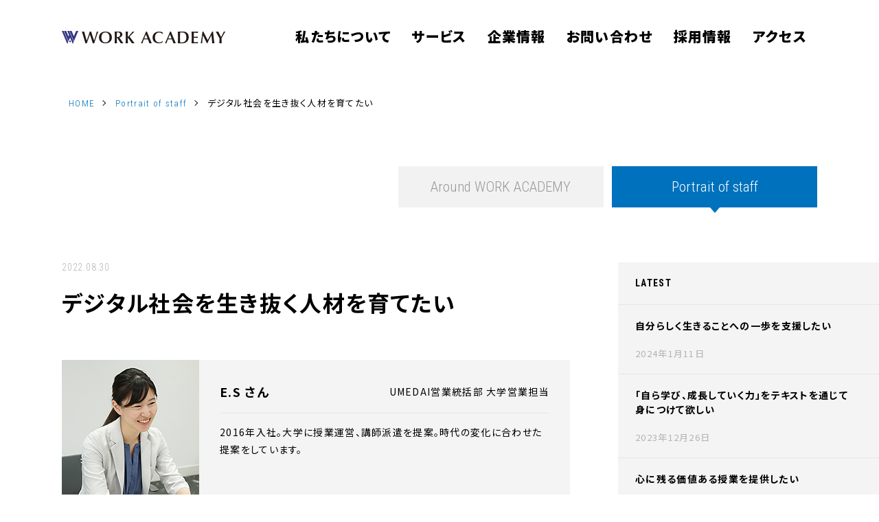

--- FILE ---
content_type: text/html; charset=UTF-8
request_url: https://workacademy.com/portrait-of-staff/574/
body_size: 71286
content:
<!DOCTYPE html>
<html lang="ja" prefix="og: http://ogp.me/ns#">
<head>

<!-- Global site tag (gtag.js) - Google Analytics -->
<script async src="https://www.googletagmanager.com/gtag/js?id=UA-699089-46"></script>
<script>
  window.dataLayer = window.dataLayer || [];
  function gtag(){dataLayer.push(arguments);}
  gtag('js', new Date());

  gtag('config', 'UA-699089-46');
</script>


    <meta charset="UTF-8">
    <meta name="description" content="<%= description %>">
    <meta name="keywords" content="">
    <meta http-equiv="X-UA-Compatible" content="IE=edge">
    <meta name="viewport" content="width=device-width, minimum-scale=1, maximum-scale=10,initial-scale=1.0">
    <meta name="format-detection" content="telephone=no">

    <!-- style -->
    <link rel="stylesheet" href="/assets/css/style.css">

    <!-- font -->
    <link rel="preconnect" href="https://fonts.gstatic.com">
    <link href="https://fonts.googleapis.com/css2?family=Noto+Sans+JP:wght@400;700;900&family=Roboto+Condensed:wght@300;700&display=swap" rel="stylesheet">
    <script src="https://use.typekit.net/nyy6zqn.js"></script>
    <script>try{Typekit.load({ async: true });}catch(e){}</script>

    <title>デジタル社会を生き抜く人材を育てたい - WA コーポレートサイト</title>

		<!-- All in One SEO 4.1.2.3 -->
		<meta name="description" content="E.S さんUMEDAI営業統括部 大学営業担当 2016年入社。大学に授業運営、講師派遣を提案。時代の変化に合わせた提案をしています。 時代に合わせた新しい学びを提案 大学への授業提案や運営の仕事について教えてください […]"/>
		<link rel="canonical" href="https://workacademy.com/portrait-of-staff/574/" />
		<meta property="og:site_name" content="WA コーポレートサイト -" />
		<meta property="og:type" content="article" />
		<meta property="og:title" content="デジタル社会を生き抜く人材を育てたい - WA コーポレートサイト" />
		<meta property="og:description" content="E.S さんUMEDAI営業統括部 大学営業担当 2016年入社。大学に授業運営、講師派遣を提案。時代の変化に合わせた提案をしています。 時代に合わせた新しい学びを提案 大学への授業提案や運営の仕事について教えてください […]" />
		<meta property="og:url" content="https://workacademy.com/portrait-of-staff/574/" />
		<meta property="article:published_time" content="2022-08-30T03:32:34Z" />
		<meta property="article:modified_time" content="2022-08-30T03:32:43Z" />
		<meta name="twitter:card" content="summary" />
		<meta name="twitter:domain" content="workacademy.com" />
		<meta name="twitter:title" content="デジタル社会を生き抜く人材を育てたい - WA コーポレートサイト" />
		<meta name="twitter:description" content="E.S さんUMEDAI営業統括部 大学営業担当 2016年入社。大学に授業運営、講師派遣を提案。時代の変化に合わせた提案をしています。 時代に合わせた新しい学びを提案 大学への授業提案や運営の仕事について教えてください […]" />
		<script type="application/ld+json" class="aioseo-schema">
			{"@context":"https:\/\/schema.org","@graph":[{"@type":"WebSite","@id":"https:\/\/workacademy.com\/#website","url":"https:\/\/workacademy.com\/","name":"WA \u30b3\u30fc\u30dd\u30ec\u30fc\u30c8\u30b5\u30a4\u30c8","publisher":{"@id":"https:\/\/workacademy.com\/#organization"}},{"@type":"Organization","@id":"https:\/\/workacademy.com\/#organization","name":"WA \u30b3\u30fc\u30dd\u30ec\u30fc\u30c8\u30b5\u30a4\u30c8","url":"https:\/\/workacademy.com\/"},{"@type":"BreadcrumbList","@id":"https:\/\/workacademy.com\/portrait-of-staff\/574\/#breadcrumblist","itemListElement":[{"@type":"ListItem","@id":"https:\/\/workacademy.com\/#listItem","position":"1","item":{"@type":"WebPage","@id":"https:\/\/workacademy.com\/","name":"\u30db\u30fc\u30e0","url":"https:\/\/workacademy.com\/"},"nextItem":"https:\/\/workacademy.com\/portrait-of-staff\/#listItem"},{"@type":"ListItem","@id":"https:\/\/workacademy.com\/portrait-of-staff\/#listItem","position":"2","item":{"@type":"WebPage","@id":"https:\/\/workacademy.com\/portrait-of-staff\/","name":"Portrait of staff","description":"E.S \u3055\u3093UMEDAI\u55b6\u696d\u7d71\u62ec\u90e8 \u5927\u5b66\u55b6\u696d\u62c5\u5f53 2016\u5e74\u5165\u793e\u3002\u5927\u5b66\u306b\u6388\u696d\u904b\u55b6\u3001\u8b1b\u5e2b\u6d3e\u9063\u3092\u63d0\u6848\u3002\u6642\u4ee3\u306e\u5909\u5316\u306b\u5408\u308f\u305b\u305f\u63d0\u6848\u3092\u3057\u3066\u3044\u307e\u3059\u3002 \u6642\u4ee3\u306b\u5408\u308f\u305b\u305f\u65b0\u3057\u3044\u5b66\u3073\u3092\u63d0\u6848 \u5927\u5b66\u3078\u306e\u6388\u696d\u63d0\u6848\u3084\u904b\u55b6\u306e\u4ed5\u4e8b\u306b\u3064\u3044\u3066\u6559\u3048\u3066\u304f\u3060\u3055\u3044 [\u2026]","url":"https:\/\/workacademy.com\/portrait-of-staff\/"},"previousItem":"https:\/\/workacademy.com\/#listItem"}]},{"@type":"Person","@id":"https:\/\/workacademy.com\/author\/wa-admin\/#author","url":"https:\/\/workacademy.com\/author\/wa-admin\/","name":"wa-admin","image":{"@type":"ImageObject","@id":"https:\/\/workacademy.com\/portrait-of-staff\/574\/#authorImage","url":"https:\/\/secure.gravatar.com\/avatar\/4be554d18663f4839bd33f0dbe2e68d83bf8b54033726b54aaaed3ff401cc37f?s=96&d=mm&r=g","width":"96","height":"96","caption":"wa-admin"}},{"@type":"WebPage","@id":"https:\/\/workacademy.com\/portrait-of-staff\/574\/#webpage","url":"https:\/\/workacademy.com\/portrait-of-staff\/574\/","name":"\u30c7\u30b8\u30bf\u30eb\u793e\u4f1a\u3092\u751f\u304d\u629c\u304f\u4eba\u6750\u3092\u80b2\u3066\u305f\u3044 - WA \u30b3\u30fc\u30dd\u30ec\u30fc\u30c8\u30b5\u30a4\u30c8","description":"E.S \u3055\u3093UMEDAI\u55b6\u696d\u7d71\u62ec\u90e8 \u5927\u5b66\u55b6\u696d\u62c5\u5f53 2016\u5e74\u5165\u793e\u3002\u5927\u5b66\u306b\u6388\u696d\u904b\u55b6\u3001\u8b1b\u5e2b\u6d3e\u9063\u3092\u63d0\u6848\u3002\u6642\u4ee3\u306e\u5909\u5316\u306b\u5408\u308f\u305b\u305f\u63d0\u6848\u3092\u3057\u3066\u3044\u307e\u3059\u3002 \u6642\u4ee3\u306b\u5408\u308f\u305b\u305f\u65b0\u3057\u3044\u5b66\u3073\u3092\u63d0\u6848 \u5927\u5b66\u3078\u306e\u6388\u696d\u63d0\u6848\u3084\u904b\u55b6\u306e\u4ed5\u4e8b\u306b\u3064\u3044\u3066\u6559\u3048\u3066\u304f\u3060\u3055\u3044 [\u2026]","inLanguage":"ja","isPartOf":{"@id":"https:\/\/workacademy.com\/#website"},"breadcrumb":{"@id":"https:\/\/workacademy.com\/portrait-of-staff\/574\/#breadcrumblist"},"author":"https:\/\/workacademy.com\/portrait-of-staff\/574\/#author","creator":"https:\/\/workacademy.com\/portrait-of-staff\/574\/#author","image":{"@type":"ImageObject","@id":"https:\/\/workacademy.com\/#mainImage","url":"https:\/\/workacademy.com\/wp-content\/uploads\/2022\/08\/staff_profile_umedai_es_featured.jpg","width":"320","height":"220"},"primaryImageOfPage":{"@id":"https:\/\/workacademy.com\/portrait-of-staff\/574\/#mainImage"},"datePublished":"2022-08-30T03:32:34+09:00","dateModified":"2022-08-30T03:32:43+09:00"},{"@type":"BlogPosting","@id":"https:\/\/workacademy.com\/portrait-of-staff\/574\/#blogposting","name":"\u30c7\u30b8\u30bf\u30eb\u793e\u4f1a\u3092\u751f\u304d\u629c\u304f\u4eba\u6750\u3092\u80b2\u3066\u305f\u3044 - WA \u30b3\u30fc\u30dd\u30ec\u30fc\u30c8\u30b5\u30a4\u30c8","description":"E.S \u3055\u3093UMEDAI\u55b6\u696d\u7d71\u62ec\u90e8 \u5927\u5b66\u55b6\u696d\u62c5\u5f53 2016\u5e74\u5165\u793e\u3002\u5927\u5b66\u306b\u6388\u696d\u904b\u55b6\u3001\u8b1b\u5e2b\u6d3e\u9063\u3092\u63d0\u6848\u3002\u6642\u4ee3\u306e\u5909\u5316\u306b\u5408\u308f\u305b\u305f\u63d0\u6848\u3092\u3057\u3066\u3044\u307e\u3059\u3002 \u6642\u4ee3\u306b\u5408\u308f\u305b\u305f\u65b0\u3057\u3044\u5b66\u3073\u3092\u63d0\u6848 \u5927\u5b66\u3078\u306e\u6388\u696d\u63d0\u6848\u3084\u904b\u55b6\u306e\u4ed5\u4e8b\u306b\u3064\u3044\u3066\u6559\u3048\u3066\u304f\u3060\u3055\u3044 [\u2026]","headline":"\u30c7\u30b8\u30bf\u30eb\u793e\u4f1a\u3092\u751f\u304d\u629c\u304f\u4eba\u6750\u3092\u80b2\u3066\u305f\u3044","author":{"@id":"https:\/\/workacademy.com\/author\/wa-admin\/#author"},"publisher":{"@id":"https:\/\/workacademy.com\/#organization"},"datePublished":"2022-08-30T03:32:34+09:00","dateModified":"2022-08-30T03:32:43+09:00","articleSection":"Portrait of staff","mainEntityOfPage":{"@id":"https:\/\/workacademy.com\/portrait-of-staff\/574\/#webpage"},"isPartOf":{"@id":"https:\/\/workacademy.com\/portrait-of-staff\/574\/#webpage"},"image":{"@type":"ImageObject","@id":"https:\/\/workacademy.com\/#articleImage","url":"https:\/\/workacademy.com\/wp-content\/uploads\/2022\/08\/staff_profile_umedai_es_featured.jpg","width":"320","height":"220"}}]}
		</script>
		<!-- All in One SEO -->

<link rel="alternate" title="oEmbed (JSON)" type="application/json+oembed" href="https://workacademy.com/wp-json/oembed/1.0/embed?url=https%3A%2F%2Fworkacademy.com%2Fportrait-of-staff%2F574%2F" />
<link rel="alternate" title="oEmbed (XML)" type="text/xml+oembed" href="https://workacademy.com/wp-json/oembed/1.0/embed?url=https%3A%2F%2Fworkacademy.com%2Fportrait-of-staff%2F574%2F&#038;format=xml" />
<style id='wp-img-auto-sizes-contain-inline-css' >
img:is([sizes=auto i],[sizes^="auto," i]){contain-intrinsic-size:3000px 1500px}
/*# sourceURL=wp-img-auto-sizes-contain-inline-css */
</style>
<style id='wp-block-library-inline-css' >
:root{--wp-block-synced-color:#7a00df;--wp-block-synced-color--rgb:122,0,223;--wp-bound-block-color:var(--wp-block-synced-color);--wp-editor-canvas-background:#ddd;--wp-admin-theme-color:#007cba;--wp-admin-theme-color--rgb:0,124,186;--wp-admin-theme-color-darker-10:#006ba1;--wp-admin-theme-color-darker-10--rgb:0,107,160.5;--wp-admin-theme-color-darker-20:#005a87;--wp-admin-theme-color-darker-20--rgb:0,90,135;--wp-admin-border-width-focus:2px}@media (min-resolution:192dpi){:root{--wp-admin-border-width-focus:1.5px}}.wp-element-button{cursor:pointer}:root .has-very-light-gray-background-color{background-color:#eee}:root .has-very-dark-gray-background-color{background-color:#313131}:root .has-very-light-gray-color{color:#eee}:root .has-very-dark-gray-color{color:#313131}:root .has-vivid-green-cyan-to-vivid-cyan-blue-gradient-background{background:linear-gradient(135deg,#00d084,#0693e3)}:root .has-purple-crush-gradient-background{background:linear-gradient(135deg,#34e2e4,#4721fb 50%,#ab1dfe)}:root .has-hazy-dawn-gradient-background{background:linear-gradient(135deg,#faaca8,#dad0ec)}:root .has-subdued-olive-gradient-background{background:linear-gradient(135deg,#fafae1,#67a671)}:root .has-atomic-cream-gradient-background{background:linear-gradient(135deg,#fdd79a,#004a59)}:root .has-nightshade-gradient-background{background:linear-gradient(135deg,#330968,#31cdcf)}:root .has-midnight-gradient-background{background:linear-gradient(135deg,#020381,#2874fc)}:root{--wp--preset--font-size--normal:16px;--wp--preset--font-size--huge:42px}.has-regular-font-size{font-size:1em}.has-larger-font-size{font-size:2.625em}.has-normal-font-size{font-size:var(--wp--preset--font-size--normal)}.has-huge-font-size{font-size:var(--wp--preset--font-size--huge)}.has-text-align-center{text-align:center}.has-text-align-left{text-align:left}.has-text-align-right{text-align:right}.has-fit-text{white-space:nowrap!important}#end-resizable-editor-section{display:none}.aligncenter{clear:both}.items-justified-left{justify-content:flex-start}.items-justified-center{justify-content:center}.items-justified-right{justify-content:flex-end}.items-justified-space-between{justify-content:space-between}.screen-reader-text{border:0;clip-path:inset(50%);height:1px;margin:-1px;overflow:hidden;padding:0;position:absolute;width:1px;word-wrap:normal!important}.screen-reader-text:focus{background-color:#ddd;clip-path:none;color:#444;display:block;font-size:1em;height:auto;left:5px;line-height:normal;padding:15px 23px 14px;text-decoration:none;top:5px;width:auto;z-index:100000}html :where(.has-border-color){border-style:solid}html :where([style*=border-top-color]){border-top-style:solid}html :where([style*=border-right-color]){border-right-style:solid}html :where([style*=border-bottom-color]){border-bottom-style:solid}html :where([style*=border-left-color]){border-left-style:solid}html :where([style*=border-width]){border-style:solid}html :where([style*=border-top-width]){border-top-style:solid}html :where([style*=border-right-width]){border-right-style:solid}html :where([style*=border-bottom-width]){border-bottom-style:solid}html :where([style*=border-left-width]){border-left-style:solid}html :where(img[class*=wp-image-]){height:auto;max-width:100%}:where(figure){margin:0 0 1em}html :where(.is-position-sticky){--wp-admin--admin-bar--position-offset:var(--wp-admin--admin-bar--height,0px)}@media screen and (max-width:600px){html :where(.is-position-sticky){--wp-admin--admin-bar--position-offset:0px}}

/*# sourceURL=wp-block-library-inline-css */
</style><style id='global-styles-inline-css' >
:root{--wp--preset--aspect-ratio--square: 1;--wp--preset--aspect-ratio--4-3: 4/3;--wp--preset--aspect-ratio--3-4: 3/4;--wp--preset--aspect-ratio--3-2: 3/2;--wp--preset--aspect-ratio--2-3: 2/3;--wp--preset--aspect-ratio--16-9: 16/9;--wp--preset--aspect-ratio--9-16: 9/16;--wp--preset--color--black: #000000;--wp--preset--color--cyan-bluish-gray: #abb8c3;--wp--preset--color--white: #ffffff;--wp--preset--color--pale-pink: #f78da7;--wp--preset--color--vivid-red: #cf2e2e;--wp--preset--color--luminous-vivid-orange: #ff6900;--wp--preset--color--luminous-vivid-amber: #fcb900;--wp--preset--color--light-green-cyan: #7bdcb5;--wp--preset--color--vivid-green-cyan: #00d084;--wp--preset--color--pale-cyan-blue: #8ed1fc;--wp--preset--color--vivid-cyan-blue: #0693e3;--wp--preset--color--vivid-purple: #9b51e0;--wp--preset--gradient--vivid-cyan-blue-to-vivid-purple: linear-gradient(135deg,rgb(6,147,227) 0%,rgb(155,81,224) 100%);--wp--preset--gradient--light-green-cyan-to-vivid-green-cyan: linear-gradient(135deg,rgb(122,220,180) 0%,rgb(0,208,130) 100%);--wp--preset--gradient--luminous-vivid-amber-to-luminous-vivid-orange: linear-gradient(135deg,rgb(252,185,0) 0%,rgb(255,105,0) 100%);--wp--preset--gradient--luminous-vivid-orange-to-vivid-red: linear-gradient(135deg,rgb(255,105,0) 0%,rgb(207,46,46) 100%);--wp--preset--gradient--very-light-gray-to-cyan-bluish-gray: linear-gradient(135deg,rgb(238,238,238) 0%,rgb(169,184,195) 100%);--wp--preset--gradient--cool-to-warm-spectrum: linear-gradient(135deg,rgb(74,234,220) 0%,rgb(151,120,209) 20%,rgb(207,42,186) 40%,rgb(238,44,130) 60%,rgb(251,105,98) 80%,rgb(254,248,76) 100%);--wp--preset--gradient--blush-light-purple: linear-gradient(135deg,rgb(255,206,236) 0%,rgb(152,150,240) 100%);--wp--preset--gradient--blush-bordeaux: linear-gradient(135deg,rgb(254,205,165) 0%,rgb(254,45,45) 50%,rgb(107,0,62) 100%);--wp--preset--gradient--luminous-dusk: linear-gradient(135deg,rgb(255,203,112) 0%,rgb(199,81,192) 50%,rgb(65,88,208) 100%);--wp--preset--gradient--pale-ocean: linear-gradient(135deg,rgb(255,245,203) 0%,rgb(182,227,212) 50%,rgb(51,167,181) 100%);--wp--preset--gradient--electric-grass: linear-gradient(135deg,rgb(202,248,128) 0%,rgb(113,206,126) 100%);--wp--preset--gradient--midnight: linear-gradient(135deg,rgb(2,3,129) 0%,rgb(40,116,252) 100%);--wp--preset--font-size--small: 13px;--wp--preset--font-size--medium: 20px;--wp--preset--font-size--large: 36px;--wp--preset--font-size--x-large: 42px;--wp--preset--spacing--20: 0.44rem;--wp--preset--spacing--30: 0.67rem;--wp--preset--spacing--40: 1rem;--wp--preset--spacing--50: 1.5rem;--wp--preset--spacing--60: 2.25rem;--wp--preset--spacing--70: 3.38rem;--wp--preset--spacing--80: 5.06rem;--wp--preset--shadow--natural: 6px 6px 9px rgba(0, 0, 0, 0.2);--wp--preset--shadow--deep: 12px 12px 50px rgba(0, 0, 0, 0.4);--wp--preset--shadow--sharp: 6px 6px 0px rgba(0, 0, 0, 0.2);--wp--preset--shadow--outlined: 6px 6px 0px -3px rgb(255, 255, 255), 6px 6px rgb(0, 0, 0);--wp--preset--shadow--crisp: 6px 6px 0px rgb(0, 0, 0);}:where(.is-layout-flex){gap: 0.5em;}:where(.is-layout-grid){gap: 0.5em;}body .is-layout-flex{display: flex;}.is-layout-flex{flex-wrap: wrap;align-items: center;}.is-layout-flex > :is(*, div){margin: 0;}body .is-layout-grid{display: grid;}.is-layout-grid > :is(*, div){margin: 0;}:where(.wp-block-columns.is-layout-flex){gap: 2em;}:where(.wp-block-columns.is-layout-grid){gap: 2em;}:where(.wp-block-post-template.is-layout-flex){gap: 1.25em;}:where(.wp-block-post-template.is-layout-grid){gap: 1.25em;}.has-black-color{color: var(--wp--preset--color--black) !important;}.has-cyan-bluish-gray-color{color: var(--wp--preset--color--cyan-bluish-gray) !important;}.has-white-color{color: var(--wp--preset--color--white) !important;}.has-pale-pink-color{color: var(--wp--preset--color--pale-pink) !important;}.has-vivid-red-color{color: var(--wp--preset--color--vivid-red) !important;}.has-luminous-vivid-orange-color{color: var(--wp--preset--color--luminous-vivid-orange) !important;}.has-luminous-vivid-amber-color{color: var(--wp--preset--color--luminous-vivid-amber) !important;}.has-light-green-cyan-color{color: var(--wp--preset--color--light-green-cyan) !important;}.has-vivid-green-cyan-color{color: var(--wp--preset--color--vivid-green-cyan) !important;}.has-pale-cyan-blue-color{color: var(--wp--preset--color--pale-cyan-blue) !important;}.has-vivid-cyan-blue-color{color: var(--wp--preset--color--vivid-cyan-blue) !important;}.has-vivid-purple-color{color: var(--wp--preset--color--vivid-purple) !important;}.has-black-background-color{background-color: var(--wp--preset--color--black) !important;}.has-cyan-bluish-gray-background-color{background-color: var(--wp--preset--color--cyan-bluish-gray) !important;}.has-white-background-color{background-color: var(--wp--preset--color--white) !important;}.has-pale-pink-background-color{background-color: var(--wp--preset--color--pale-pink) !important;}.has-vivid-red-background-color{background-color: var(--wp--preset--color--vivid-red) !important;}.has-luminous-vivid-orange-background-color{background-color: var(--wp--preset--color--luminous-vivid-orange) !important;}.has-luminous-vivid-amber-background-color{background-color: var(--wp--preset--color--luminous-vivid-amber) !important;}.has-light-green-cyan-background-color{background-color: var(--wp--preset--color--light-green-cyan) !important;}.has-vivid-green-cyan-background-color{background-color: var(--wp--preset--color--vivid-green-cyan) !important;}.has-pale-cyan-blue-background-color{background-color: var(--wp--preset--color--pale-cyan-blue) !important;}.has-vivid-cyan-blue-background-color{background-color: var(--wp--preset--color--vivid-cyan-blue) !important;}.has-vivid-purple-background-color{background-color: var(--wp--preset--color--vivid-purple) !important;}.has-black-border-color{border-color: var(--wp--preset--color--black) !important;}.has-cyan-bluish-gray-border-color{border-color: var(--wp--preset--color--cyan-bluish-gray) !important;}.has-white-border-color{border-color: var(--wp--preset--color--white) !important;}.has-pale-pink-border-color{border-color: var(--wp--preset--color--pale-pink) !important;}.has-vivid-red-border-color{border-color: var(--wp--preset--color--vivid-red) !important;}.has-luminous-vivid-orange-border-color{border-color: var(--wp--preset--color--luminous-vivid-orange) !important;}.has-luminous-vivid-amber-border-color{border-color: var(--wp--preset--color--luminous-vivid-amber) !important;}.has-light-green-cyan-border-color{border-color: var(--wp--preset--color--light-green-cyan) !important;}.has-vivid-green-cyan-border-color{border-color: var(--wp--preset--color--vivid-green-cyan) !important;}.has-pale-cyan-blue-border-color{border-color: var(--wp--preset--color--pale-cyan-blue) !important;}.has-vivid-cyan-blue-border-color{border-color: var(--wp--preset--color--vivid-cyan-blue) !important;}.has-vivid-purple-border-color{border-color: var(--wp--preset--color--vivid-purple) !important;}.has-vivid-cyan-blue-to-vivid-purple-gradient-background{background: var(--wp--preset--gradient--vivid-cyan-blue-to-vivid-purple) !important;}.has-light-green-cyan-to-vivid-green-cyan-gradient-background{background: var(--wp--preset--gradient--light-green-cyan-to-vivid-green-cyan) !important;}.has-luminous-vivid-amber-to-luminous-vivid-orange-gradient-background{background: var(--wp--preset--gradient--luminous-vivid-amber-to-luminous-vivid-orange) !important;}.has-luminous-vivid-orange-to-vivid-red-gradient-background{background: var(--wp--preset--gradient--luminous-vivid-orange-to-vivid-red) !important;}.has-very-light-gray-to-cyan-bluish-gray-gradient-background{background: var(--wp--preset--gradient--very-light-gray-to-cyan-bluish-gray) !important;}.has-cool-to-warm-spectrum-gradient-background{background: var(--wp--preset--gradient--cool-to-warm-spectrum) !important;}.has-blush-light-purple-gradient-background{background: var(--wp--preset--gradient--blush-light-purple) !important;}.has-blush-bordeaux-gradient-background{background: var(--wp--preset--gradient--blush-bordeaux) !important;}.has-luminous-dusk-gradient-background{background: var(--wp--preset--gradient--luminous-dusk) !important;}.has-pale-ocean-gradient-background{background: var(--wp--preset--gradient--pale-ocean) !important;}.has-electric-grass-gradient-background{background: var(--wp--preset--gradient--electric-grass) !important;}.has-midnight-gradient-background{background: var(--wp--preset--gradient--midnight) !important;}.has-small-font-size{font-size: var(--wp--preset--font-size--small) !important;}.has-medium-font-size{font-size: var(--wp--preset--font-size--medium) !important;}.has-large-font-size{font-size: var(--wp--preset--font-size--large) !important;}.has-x-large-font-size{font-size: var(--wp--preset--font-size--x-large) !important;}
/*# sourceURL=global-styles-inline-css */
</style>

<style id='classic-theme-styles-inline-css' >
/*! This file is auto-generated */
.wp-block-button__link{color:#fff;background-color:#32373c;border-radius:9999px;box-shadow:none;text-decoration:none;padding:calc(.667em + 2px) calc(1.333em + 2px);font-size:1.125em}.wp-block-file__button{background:#32373c;color:#fff;text-decoration:none}
/*# sourceURL=/wp-includes/css/classic-themes.min.css */
</style>
<link rel='stylesheet' id='wp-block-heading-css' href='https://workacademy.com/wp-includes/blocks/heading/style.min.css'  media='all' />
<link rel="https://api.w.org/" href="https://workacademy.com/wp-json/" /><link rel="alternate" title="JSON" type="application/json" href="https://workacademy.com/wp-json/wp/v2/posts/574" /><link rel="icon" href="https://workacademy.com/wp-content/uploads/2021/05/cropped-favicon-32x32.png" sizes="32x32" />
<link rel="icon" href="https://workacademy.com/wp-content/uploads/2021/05/cropped-favicon-192x192.png" sizes="192x192" />
<link rel="apple-touch-icon" href="https://workacademy.com/wp-content/uploads/2021/05/cropped-favicon-180x180.png" />
<meta name="msapplication-TileImage" content="https://workacademy.com/wp-content/uploads/2021/05/cropped-favicon-270x270.png" />
		<style  id="wp-custom-css">
			
.sp2 { display: none; }
.main-ttl { margin-bottom: 70px; }
.bold { font-weight: 600; }
.super { vertical-align: super; font-size: 13px; }
.staff-profile-area { margin-bottom: 70px; }
.txt-caution { padding-left: 1em; text-indent: -1em; }
.txt-caution-s { padding-left: 1em; text-indent: -1em; font-size: 14px !important; }
span.txt-caution, strong.txt-caution { display: inline-block; }
span.txt-caution-s, strong.txt-caution-s { display: inline-block; }
.bnr.mb {margin-bottom:20px;}
.staff-profile {
	display: flex;
	margin-bottom: 20px;
	background-color: #F4F4F4;
}
.staff-profile-photo { width: 200px; }
.staff-profile-photo img {
	width: 100%;
	height: auto;
}
.staff-profile-detail {
	width: calc(100% - 200px);
	padding: 30px 30px 0;
}
.staff-profile-name {
	display: flex;
	align-items: center;
	margin-bottom: 15px;
	padding-bottom: 15px;
	border-bottom: 1px solid #E6E6E6;
}
.staff-profile-name .name {
	font-weight: 600;
	font-size: 18px;
}
.staff-profile-name .dept {
	margin-left: auto;
	font-size: 14px;
}
.staff-profile-detail .txt {
	margin: 0;
	padding: 0;
	font-size: 14px;
}
.staff-interview {
	margin-top: 50px;
	margin-bottom: 70px;
}
.staff-interview h3 {
	display: block;
	margin: -20px 0 30px;
	padding: 0;
	line-height: 1.8;
	font-weight: normal;
	font-size: 26px;
	border: none;
}
.staff-interview-q {
	display: flex;
	align-items: center;
	margin-bottom: 50px;
}
.staff-interview .staff-interview-q h3 {
	margin: 0;
	width: calc(100% - 350px);
	padding: 0 30px 0 0;
}
.staff-interview .staff-interview-q.valign h3 {
	width: calc(100% - 160px);
}
.staff-interview-q .pic { width: 350px; }
.staff-interview-q.valign .pic { width: 180px; text-align: right; }
.staff-interview-a {
	display: flex;
	margin-bottom: 20px;
}
.staff-interview-a2 {
	overflow: hidden;
	margin-bottom: 20px;
}
.staff-interview-a .name {
	margin: 0;
	padding: 0 10px 0 0;
	white-space: nowrap;
}
.staff-interview-a .txt, .staff-interview-a2 .txt {
	margin: 0;
	padding: 0;
}
.staff-interview-a2 .pic {
	float: right;
	padding: 10px 0 10px 15px;
}
.singlepost-data-content h2.infographics-ttl {
	margin-bottom: 50px;
}
.singlepost-data-content h2.infographics-ttl > span {
	background: none;
	background: none;
}
.infographics-area .sp { display: none; }
.link-bnr {
	display: block;
	margin-top: 10px;
}
.fl-area { overflow: hidden; }
.fl-l-img {
	float: left;
	margin: 10px 20px 10px 0;
}
.fl-r-img {
	float: right;
	margin: 10px 0 10px 20px;
}
.fl-l-img img, .fl-r-img img {
	max-width: 260px;
	width: 100%;
	height: auto;
}
.singlepost-data-content .fl-area p + p { margin-top:15px; }
.singlepost-data-content p.mt { margin-top:30px; }
ul.pic-list-col2 {
	display: flex;
	margin-top: 30px;
}
ul.pic-list-col2 li {
	width: 50%;
	padding: 0 10px;
}

.notes {
	margin-top: 30px;
	border-top: 1px solid #000;
}
.notes:before {
	content: "";
	display: block;
	padding-top: 10px;
	border-top: 1px solid #999;
}
.notes p {
	padding-left: 1.8em;
	text-indent: -1.8em;
}
.notes p .asterisk {
	padding-right: 5px;
	font-size: 14px;
}

@media screen and (min-width:769px){
	.news-list-item > a {
		padding: 17px 55px 17px 30px;
	}
	.link-bnr a:hover {
		-ms-filter: "alpha(opacity=80)";
		-moz-opacity: 0.80;
		filter: alpha(opacity=80);
		opacity: 0.80;
	}
}


@media screen and (max-width:768px){
	.bnr.mb {margin-bottom:15px;}
	.staff-profile-area { margin-bottom: 70px; }
	.staff-profile { display: flex; }
	.staff-profile-photo { width: 160px; }
	.staff-profile-detail {
		width: calc(100% - 160px);
		padding: 15px 20px;
	}
	.staff-profile-name {
		display: block;
		margin-bottom: 10px;
		padding-bottom: 10px;
	}
	.staff-profile-name .name { display: block; }
	.staff-profile-name .dept {
		display: block;
		text-align: right;
		font-size: 14px;
	}
	.staff-profile-detail .txt {
		margin: 0;
		padding: 0;
		font-size: 14px;
	}
	.staff-interview {
		margin-top: 50px;
		margin-bottom: 70px;
	}
	.staff-interview h3 {
		display: block;
		margin: -20px 0 30px;
		padding: 0;
		line-height: 1.8;
		font-weight: normal;
		font-size: 26px;
		border: none;
	}
	.staff-interview-q {
		display: block;
		margin-bottom: 50px;
	}
	.staff-interview .staff-interview-q h3 {
		width: 100%;
		margin: -20px 0 20px;
		padding: 0;
	}
	.staff-interview-q .pic {
		width: 100%;
		margin: 0 auto;
		text-align: center;
	}
	.staff-interview-q.valign .pic {
		max-width: 180px;
		margin: 0 auto;
		text-align: center;
	}
	.staff-interview-a2 .pic {
		float: none;
		max-width: 350px;
		margin: 0 auto 30px;
		padding: 0;
	}
	.staff-interview-a2 .pic img {
		width: 100%;
		height: auto;
	}
	ul.pic-list-col2 {
		display: block;
		margin-top: 30px;
	}
	ul.pic-list-col2 li {
		width: 90%;
		margin: 0 auto 20px;
		text-align: center;
	}
}


@media screen and (max-width:480px){
	.sp2 { display: inline-block; }
	.bnr.mb {margin-bottom:10px;}
	.super { font-size: 12px; }
	.staff-profile-area { margin-bottom: 50px; }
	.staff-profile {
		display: block;
		padding-top: 20px;
	}
	.staff-profile-photo {
		width: 160px;
		margin: 0 auto;
		text-align: center;
	}
	.staff-profile-detail {
		width: 100%;
		padding: 15px 20px;
	}
	.staff-profile-name .name { font-size: 14px; }
	.staff-profile-name .dept { font-size: 13px; }
	.staff-profile-detail .txt { font-size: 13px; }
	.staff-interview {
		margin-top: 50px;
		margin-bottom: 50px;
	}
	.staff-interview h3 {
		font-size: 20px;
		margin: -30px 0 20px;
	}
	.staff-interview-q {
		margin-bottom: 30px;
	}
	.staff-interview .staff-interview-q h3 {
		margin: -30px 0 20px;
	}
	.staff-interview-a {
		display: block;
		margin-bottom: 20px;
	}
	.staff-interview-a2 .pic {
		margin: 0 auto 20px;
	}
	.staff-interview-a .name { padding: 0 0 5px 0; }
	.infographics-area .pc { display: none; }
	.infographics-area .sp { display: block; }
	.fl-l-img {
		float: none;
		margin: 10px 0 20px;
		text-align: center;
	}
	.fl-r-img {
		float: none;
		margin: 10px 0 20px;
		text-align: center;
	}
	.singlepost-data-content p.mt { margin-top:20px; }
	.notes p .asterisk {
		padding-right: 5px;
		font-size: 12px;
	}
}
.singlepost-data-content h2.infographics-ttl {
	position: relative;
	margin-bottom: 50px;
	padding: 2px 0 10px;
	border: 5px solid #4CDBC4;
	border-right: none;
}
.singlepost-data-content h2.infographics-ttl:after {
	display: block;
	content: "";
	position: absolute;
	top: -5px;
	right: 0px;
	width: 50%;
	height: 5px;
	background-color: #FFF;
}
.singlepost-data-content h2.infographics-ttl > span {
	display: block;
	position: relative;
	margin: 0 0 0 -5px;
	padding: 0 0 0 18px;
	font-size: 32px;
	letter-spacing: 0.08em;
	background: none;
	border-bottom: 1px solid #000;
}
.singlepost-data-content h2.infographics-ttl > span strong {
	position: absolute;
	right: 0;
	bottom: 0;
	display: block;
}
.singlepost-data-content h2.infographics-ttl > span strong.infographics-ttl1 { width: 130px; }
.singlepost-data-content h2.infographics-ttl > span strong.infographics-ttl2 { width: 262px; }
.singlepost-data-content h2.infographics-ttl > span strong img {
	width: 100%;
	height: auto;
}

.infographics-area {
	position: relative;
	margin-bottom: 100px;
}
.infographics-area.last1 { margin-bottom: 150px; }
.infographics-area.last2 { margin-bottom: 0; }

.singlepost-data-content .infographics-area h3.infographics-ttl {
	display: block;
	position: absolute;
	z-index: 3;
	margin: 0;
	padding: 0;
	border: none;
}
.infographics-ttl img {
	width: 100%;
	height: auto;
}
.infographics-pic {
	position: absolute;
	z-index: 2;
	margin: 0;
}
.infographics-pic.delighter {
	transition: all .5s ease-out;
	opacity: 0;
}
.infographics-pic.delighter.started {
	transform: none;
	opacity: 1;
}
.infographics-pic img {
	width: 100%;
	height: auto;
}
.singlepost-data-content p.infographics-num {
	position: absolute;
	z-index: 4;
	margin: 0;
	line-height: 1.2;
	font-weight: 400;
	font-size: 34px;
	color: #003454;
}
.infographics-num span {
	display: inline-block;
	line-height: 0.9;
	font-family: "Century Gothic", Futura;
	font-weight: bold;
}
.infographics-num span.item {
	display: block;
	margin-bottom: 5px;
	letter-spacing: 0.02em;
}
.infographics-num span.counter, .infographics-num span.counter2, .infographics-num span.mark {
	font-size: 110px;
	letter-spacing: 0.05em;
}
.infographics-num span.unit {
	font-size: 60px;
	letter-spacing: 0.05em;
}
.infographics-arrow {
	position: absolute;
	z-index: 2;
	margin: 0;
}
.infographics-pic img {
	width: 100%;
	height: auto;
}
.infographics-txt {
	position: absolute;
	margin: 0;
	color: #5B8FAA;
}

.infographics-area#infographics01 .infographics-area-height {
	height: auto;
	padding-bottom: 40%;
}
#infographics01 .infographics-ttl {
	top: 10%;
	left: 0;
	width: 56%;
}
#infographics01 .infographics-ttl.delighter {
	transition: all .5s ease-out;
	transform: translateX(-100%);
	opacity: 0;
}
#infographics01 .infographics-ttl.delighter.started {
	transform: none;
	opacity: 1;
}
#infographics01 .infographics-pic {
	top: 0;
	right: 0;
	width: 52%;
}
#infographics01 .infographics-pic.delighter {
	transition: all .5s ease-out;
	transform: translateX(100%);
	opacity: 0;
}
#infographics01 .infographics-pic.delighter.started {
	transform: none;
	opacity: 1;
}
#infographics01 .infographics-num {
	right: 0;
	bottom: 0;
}
#infographics01 .infographics-num strong {
	padding-left: 20px;
}
#infographics01 .infographics-num.delighter {
	transition: all .6s ease-out;
	transform: translateY(100%);
	opacity: 0;
}
#infographics01 .infographics-num.delighter.started {
	transform: none;
	opacity: 1;
}
#infographics01 .infographics-txt {
	bottom: 13%;
	left: 2.7%;
	width: 30%;
}
#infographics01 .infographics-txt.delighter {
	transition: all .6s ease-out;
	transform: translateY(100%);
	opacity: 0;
}
#infographics01 .infographics-txt.delighter.started {
	transform: none;
	opacity: 1;
}

.infographics-area#infographics02 .infographics-area-height {
	height: auto;
	padding-bottom: 40%;
}
#infographics02 .infographics-ttl {
	top: 0;
	right: 0;
	width: 90%;
}
#infographics02 .infographics-ttl.delighter {
	transition: all .5s ease-out;
	transform: translateX(100%);
	opacity: 0;
}
#infographics02 .infographics-ttl.delighter.started {
	transform: none;
	opacity: 1;
}
#infographics02 .infographics-pic {
	bottom: 11%;
	left: 0;
	width: 33%;
}
#infographics02 .infographics-pic.delighter {
	transition: all .5s ease-out;
	transform: translateX(-100%);
	opacity: 0;
}
#infographics02 .infographics-pic.delighter.started {
	transform: none;
	opacity: 1;
}
#infographics02 .infographics-num {
	bottom: 0;
	left: 0;
}
#infographics02 .infographics-num.delighter {
	transition: all .6s ease-out;
	transform: translateY(100%);
	opacity: 0;
}
#infographics02 .infographics-num.delighter.started {
	transform: none;
	opacity: 1;
}
#infographics02 .infographics-txt {
	right: 2.7%;
	bottom: 13%;
	width: 40%;
}
#infographics02 .infographics-txt.delighter {
	transition: all .6s ease-out;
	transform: translateY(100%);
	opacity: 0;
}
#infographics02 .infographics-txt.delighter.started {
	transform: none;
	opacity: 1;
}
#infographics02 .infographics-arrow {
	left: 0;
	top: 6.7%;
}
#infographics02 .infographics-arrow.delighter {
	transition: all .8s ease-out;
	transform: translateX(100%);
	opacity: 0;
}
#infographics02 .infographics-arrow.delighter.started {
	transform: none;
	opacity: 1;
}

.infographics-area#infographics03 .infographics-area-height {
	height: auto;
	padding-bottom: 38%;
}
#infographics03 .infographics-ttl {
	top: 0;
	left: 0;
	width: 60%;
}
#infographics03 .infographics-ttl.delighter {
	transition: all .5s ease-out;
	transform: translateX(-100%);
	opacity: 0;
}
#infographics03 .infographics-ttl.delighter.started {
	transform: none;
	opacity: 1;
}
#infographics03 .infographics-pic {
	top: 10%;
	right: 0;
	width: 54%;
}
#infographics03 .infographics-pic.delighter {
	transition: all .5s ease-out;
	transform: translateX(100%);
	opacity: 0;
}
#infographics03 .infographics-pic.delighter.started {
	transform: none;
	opacity: 1;
}
#infographics03 .infographics-num {
	right: 0;
	bottom: 0;
}
#infographics03 .infographics-num span.item {
	text-align: right;
}
#infographics03 .infographics-num.delighter {
	transition: all .6s ease-out;
	transform: translateY(100%);
	opacity: 0;
}
#infographics03 .infographics-num.delighter.started {
	transform: none;
	opacity: 1;
}
#infographics03 .infographics-txt {
	bottom: 14%;
	left: 2.7%;
	width: 38%;
}
#infographics03 .infographics-txt.delighter {
	transition: all .6s ease-out;
	transform: translateY(100%);
	opacity: 0;
}
#infographics03 .infographics-txt.delighter.started {
	transform: none;
	opacity: 1;
}
#infographics03 .infographics-arrow {
	right: 0;
	bottom: 5.2%;
}
#infographics03 .infographics-arrow.delighter {
	transition: all .8s ease-out;
	transform: translateX(100%);
	opacity: 0;
}
#infographics03 .infographics-arrow.delighter.started {
	transform: none;
	opacity: 1;
}

.infographics-area#infographics04 .infographics-area-height {
	height: auto;
	padding-bottom: 39%;
}
#infographics04 .infographics-ttl {
	top: 0;
	right: 0;
	width: 73%;
}
#infographics04 .infographics-ttl.delighter {
	transition: all .5s ease-out;
	transform: translateX(100%);
	opacity: 0;
}
#infographics04 .infographics-ttl.delighter.started {
	transform: none;
	opacity: 1;
}
#infographics04 .infographics-pic {
	bottom: 10%;
	left: 0;
	width: 33%;
}
#infographics04 .infographics-pic.delighter {
	transition: all .5s ease-out;
	transform: translateX(-100%);
	opacity: 0;
}
#infographics04 .infographics-pic.delighter.started {
	transform: none;
	opacity: 1;
}
#infographics04 .infographics-num {
	bottom: 0;
	left: 0;
}
#infographics04 .infographics-num.delighter {
	transition: all .6s ease-out;
	transform: translateY(100%);
	opacity: 0;
}
#infographics04 .infographics-num.delighter.started {
	transform: none;
	opacity: 1;
}
#infographics04 .infographics-txt {
	right: 4%;
	bottom: 13.7%;
	width: 36%;
}
#infographics04 .infographics-txt.delighter {
	transition: all .6s ease-out;
	transform: translateY(100%);
	opacity: 0;
}
#infographics04 .infographics-txt.delighter.started {
	transform: none;
	opacity: 1;
}
#infographics04 .infographics-arrow {
	top: 30.8%;
	left: 0;
}
#infographics04 .infographics-arrow.delighter {
	transition: all .8s ease-out;
	transform: translateX(-100%);
	opacity: 0;
}
#infographics04 .infographics-arrow.delighter.started {
	transform: none;
	opacity: 1;
}

.infographics-area#infographics05 .infographics-area-height {
	height: auto;
	padding-bottom: 42%;
}
#infographics05 .infographics-ttl {
	top: 0;
	left: 0;
	width: 100%;
}
#infographics05 .infographics-ttl.delighter {
	transition: all .5s ease-out;
	transform: translateX(-100%);
	opacity: 0;
}
#infographics05 .infographics-ttl.delighter.started {
	transform: none;
	opacity: 1;
}
#infographics05 .infographics-pic {
	top: 0;
	right: 0;
	width: 33%;
}
#infographics05 .infographics-pic.delighter {
	transition: all .5s ease-out;
	transform: translateX(100%);
	opacity: 0;
}
#infographics05 .infographics-pic.delighter.started {
	transform: none;
	opacity: 1;
}
#infographics05 .infographics-num {
	right: 0;
	bottom: 0;
}
#infographics05 .infographics-num span.item {
	text-align: right;
}
#infographics05 .infographics-num span.counter {
	font-size: 94px;
}
#infographics05 .infographics-num.delighter {
	transition: all .6s ease-out;
	transform: translateY(100%);
	opacity: 0;
}
#infographics05 .infographics-num.delighter.started {
	transform: none;
	opacity: 1;
}
#infographics05 .infographics-txt {
	bottom: 14%;
	left: 4%;
	width: 35%;
}
#infographics05 .infographics-txt.delighter {
	transition: all .6s ease-out;
	transform: translateY(100%);
	opacity: 0;
}
#infographics05 .infographics-txt.delighter.started {
	transform: none;
	opacity: 1;
}
#infographics05 .infographics-arrow {
	right: 0;
	bottom: 6.5%;
}
#infographics05 .infographics-arrow.delighter {
	transition: all .8s ease-out;
	transform: translateX(100%);
	opacity: 0;
}
#infographics05 .infographics-arrow.delighter.started {
	transform: none;
	opacity: 1;
}

.infographics-area#infographics06 .infographics-area-height {
	height: auto;
	padding-bottom: 40%;
}
#infographics06 .infographics-ttl {
	top: 0;
	left: 0 ;
	width: 90%;
}
#infographics06 .infographics-ttl.delighter {
	transition: all .5s ease-out;
	transform: translateX(100%);
	opacity: 0;
}
#infographics06 .infographics-ttl.delighter.started {
	transform: none;
	opacity: 1;
}
#infographics06 .infographics-pic {
	top: 6.8%;
	left: 0;
	width: 33%;
}
#infographics06 .infographics-pic.delighter {
	transition: all .5s ease-out;
	transform: translateX(-100%);
	opacity: 0;
}
#infographics06 .infographics-pic.delighter.started {
	transform: none;
	opacity: 1;
}
#infographics06 .infographics-num {
	bottom: 0;
	left: 0;
}
#infographics06 .infographics-num.delighter {
	transition: all .6s ease-out;
	transform: translateY(100%);
	opacity: 0;
}
#infographics06 .infographics-num.delighter.started {
	transform: none;
	opacity: 1;
}
#infographics06 .infographics-txt {
	top: 44%;
	right: 4%;
	width: 36%;
}
#infographics06 .infographics-txt.delighter {
	transition: all .6s ease-out;
	transform: translateY(100%);
	opacity: 0;
}
#infographics06 .infographics-txt.delighter.started {
	transform: none;
	opacity: 1;
}
#infographics06 .infographics-arrow {
	top: 7%;
	left: 0;
}
#infographics06 .infographics-arrow.delighter {
	transition: all .8s ease-out;
	transform: translateX(-100%);
	opacity: 0;
}
#infographics06 .infographics-arrow.delighter.started {
	transform: none;
	opacity: 1;
}

.infographics-area#infographics11 .infographics-area-height {
	height: auto;
	padding-bottom: 44%;
}
#infographics11 .infographics-ttl {
	top: 9.3%;
	right: 0;
	width: 92%;
}
#infographics11 .infographics-ttl.delighter {
	transition: all .5s ease-out;
	transform: translateX(100%);
	opacity: 0;
}
#infographics11 .infographics-ttl.delighter.started {
	transform: none;
	opacity: 1;
}
#infographics11 .infographics-pic {
	left: 0;
	top: 0;
	width: 50%;
}
#infographics11 .infographics-pic.delighter {
	transition: all .5s ease-out;
	transform: translateX(-100%);
	opacity: 0;
}
#infographics11 .infographics-pic.delighter.started {
	transform: none;
	opacity: 1;
}
#infographics11 .infographics-num {
	bottom: 0;
	left: 0;
}
#infographics11 .infographics-num.delighter {
	transition: all .6s ease-out;
	transform: translateY(100%);
	opacity: 0;
}
#infographics11 .infographics-num.delighter.started {
	transform: none;
	opacity: 1;
}
#infographics11 .infographics-txt {
	right: 4%;
	bottom: 18.6%;
	width: 36%;
}
#infographics11 .infographics-txt.delighter {
	transition: all .6s ease-out;
	transform: translateY(100%);
	opacity: 0;
}
#infographics11 .infographics-txt.delighter.started {
	transform: none;
	opacity: 1;
}
#infographics11 .infographics-arrow {
	top: 15%;
	left: 0;
}
#infographics11 .infographics-arrow.delighter {
	transition: all .8s ease-out;
	transform: translateX(-100%);
	opacity: 0;
}
#infographics11 .infographics-arrow.delighter.started {
	transform: none;
	opacity: 1;
}

.infographics-area#infographics12 .infographics-area-height {
	height: auto;
	padding-bottom: 48%;
}
#infographics12 .infographics-ttl {
	top: 0;
	left: 0;
	width: 92%;
}
#infographics12 .infographics-ttl.delighter {
	transition: all .5s ease-out;
	transform: translateX(-100%);
	opacity: 0;
}
#infographics12 .infographics-ttl.delighter.started {
	transform: none;
	opacity: 1;
}
#infographics12 .infographics-pic {
	right: 0;
	bottom: 0;
	width: 50%;
}
#infographics12 .infographics-pic.delighter {
	transition: all .5s ease-out;
	transform: translateX(100%);
	opacity: 0;
}
#infographics12 .infographics-pic.delighter.started {
	transform: none;
	opacity: 1;
}
#infographics12 .infographics-pic .chart-area {
	width: 100%;
}
#infographics12 .infographics-num {
	top: 27%;
	left: 0;
}
#infographics12 .infographics-num.delighter {
	transition: all .6s ease-out;
	transform: translateY(100%);
	opacity: 0;
}
#infographics12 .infographics-num.delighter.started {
	transform: none;
	opacity: 1;
}
#infographics12 .infographics-txt {
	top: 40%;
	left: 2.7%;
	width: 36%;
}
#infographics12 .infographics-txt.delighter {
	transition: all .6s ease-out;
	transform: translateY(100%);
	opacity: 0;
}
#infographics12 .infographics-txt.delighter.started {
	transform: none;
	opacity: 1;
}
#infographics12 .infographics-arrow {
	bottom: 22%;
	left: 0;
	z-index: 0;
}
#infographics12 .infographics-arrow.delighter {
	transition: all .8s ease-out;
	transform: translateX(100%);
	opacity: 0;
}
#infographics12 .infographics-arrow.delighter.started {
	transform: none;
	opacity: 1;
}

.infographics-area#infographics13 .infographics-area-height {
	height: auto;
	padding-bottom: 41%;
}
#infographics13 .infographics-ttl {
	top: 0;
	left: 0;
	width: 98%;
}
#infographics13 .infographics-ttl.delighter {
	transition: all .5s ease-out;
	transform: translateX(100%);
	opacity: 0;
}
#infographics13 .infographics-ttl.delighter.started {
	transform: none;
	opacity: 1;
}
#infographics13 .infographics-pic {
	top: 4.6%;
	left: 0;
	width: 33%;
}
#infographics13 .infographics-pic.delighter {
	transition: all .5s ease-out;
	transform: translateX(-100%);
	opacity: 0;
}
#infographics13 .infographics-pic.delighter.started {
	transform: none;
	opacity: 1;
}
#infographics13 .infographics-num {
	bottom: 0;
	left: 0;
}
#infographics13 .infographics-num.delighter {
	transition: all .6s ease-out;
	transform: translateY(100%);
	opacity: 0;
}
#infographics13 .infographics-num.delighter.started {
	transform: none;
	opacity: 1;
}
#infographics13 .infographics-txt {
	right: 4%;
	bottom: 30%;
	width: 36%;
}
#infographics13 .infographics-txt.delighter {
	transition: all .6s ease-out;
	transform: translateY(100%);
	opacity: 0;
}
#infographics13 .infographics-txt.delighter.started {
	transform: none;
	opacity: 1;
}
#infographics13 .infographics-arrow {
	top: 6.6%;
	left: 0;
}
#infographics13 .infographics-arrow.delighter {
	transition: all .8s ease-out;
	transform: translateX(-100%);
	opacity: 0;
}
#infographics13 .infographics-arrow.delighter.started {
	transform: none;
	opacity: 1;
}

.infographics-area#infographics14 .infographics-area-height {
	height: auto;
	padding-bottom: 39%;
}
#infographics14 .infographics-ttl {
	top: 0;
	left: 0;
	width: 100%;
}
#infographics14 .infographics-ttl.delighter {
	transition: all .5s ease-out;
	transform: translateX(-100%);
	opacity: 0;
}
#infographics14 .infographics-ttl.delighter.started {
	transform: none;
	opacity: 1;
}
#infographics14 .infographics-pic {
	top: 14.6%;
	right: 0;
	width: 33%;
}
#infographics14 .infographics-pic.delighter {
	transition: all .5s ease-out;
	transform: translateX(100%);
	opacity: 0;
}
#infographics14 .infographics-pic.delighter.started {
	transform: none;
	opacity: 1;
}
#infographics14 .infographics-num {
	right: 0;
	bottom: 0;
}
#infographics14 .infographics-num span.item {
	text-align: right;
}
#infographics14 .infographics-num.delighter {
	transition: all .6s ease-out;
	transform: translateY(100%);
	opacity: 0;
}
#infographics14 .infographics-num.delighter.started {
	transform: none;
	opacity: 1;
}
#infographics14 .infographics-txt {
	bottom: 24%;
	left: 4%;
	width: 38%;
}
#infographics14 .infographics-txt.delighter {
	transition: all .6s ease-out;
	transform: translateY(100%);
	opacity: 0;
}
#infographics14 .infographics-txt.delighter.started {
	transform: none;
	opacity: 1;
}
#infographics14 .infographics-arrow {
	right: 0;
	bottom: 7%;
}
#infographics14 .infographics-arrow.delighter {
	transition: all .8s ease-out;
	transform: translateX(100%);
	opacity: 0;
}
#infographics14 .infographics-arrow.delighter.started {
	transform: none;
	opacity: 1;
}

.infographics-area#infographics15 .infographics-area-height {
	height: auto;
	padding-bottom: 39%;
}
#infographics15 .infographics-ttl {
	top: 0;
	right: 1.3%;
	width: 82%;
}
#infographics15 .infographics-ttl.delighter {
	transition: all .5s ease-out;
	transform: translateX(100%);
	opacity: 0;
}
#infographics15 .infographics-ttl.delighter.started {
	transform: none;
	opacity: 1;
}
#infographics15 .infographics-pic {
	top: 9%;
	left: 0;
	width: 32%;
}
#infographics15 .infographics-pic.delighter {
	transition: all .5s ease-out;
	transform: translateX(-100%);
	opacity: 0;
}
#infographics15 .infographics-pic.delighter.started {
	transform: none;
	opacity: 1;
}
#infographics15 .infographics-num {
	bottom: 0;
	left: 0;
}
#infographics15 .infographics-num.delighter {
	transition: all .6s ease-out;
	transform: translateY(100%);
	opacity: 0;
}
#infographics15 .infographics-num.delighter.started {
	transform: none;
	opacity: 1;
}
#infographics15 .infographics-txt {
	right: 4%;
	bottom: 3.4%;
	width: 36%;
}
#infographics15 .infographics-txt.delighter {
	transition: all .6s ease-out;
	transform: translateY(100%);
	opacity: 0;
}
#infographics15 .infographics-txt.delighter.started {
	transform: none;
	opacity: 1;
}
#infographics15 .infographics-arrow {
	top: 34%;
	left: 0;
}
#infographics15 .infographics-arrow.delighter {
	transition: all .8s ease-out;
	transform: translateX(-100%);
	opacity: 0;
}
#infographics15 .infographics-arrow.delighter.started {
	transform: none;
	opacity: 1;
}

.infographics-area#infographics16 .infographics-area-height {
	height: auto;
	padding-bottom: 39%;
}
#infographics16 .infographics-ttl {
	top: 0;
	left: 0;
	width: 84%;
}
#infographics16 .infographics-ttl.delighter {
	transition: all .5s ease-out;
	transform: translateX(-100%);
	opacity: 0;
}
#infographics16 .infographics-ttl.delighter.started {
	transform: none;
	opacity: 1;
}
#infographics16 .infographics-pic {
	top: 5%;
	right: 0;
	width: 30%;
}
#infographics16 .infographics-pic.delighter {
	transition: all .5s ease-out;
	transform: translateX(100%);
	opacity: 0;
}
#infographics16 .infographics-pic.delighter.started {
	transform: none;
	opacity: 1;
}
#infographics16 .infographics-num {
	right: 0;
	bottom: 0;
	text-align: right;
}
#infographics16 .infographics-num span.item {
	text-align: right;
}
#infographics16 .infographics-num.delighter {
	transition: all .6s ease-out;
	transform: translateY(100%);
	opacity: 0;
}
#infographics16 .infographics-num.delighter.started {
	transform: none;
	opacity: 1;
}
#infographics16 .infographics-txt {
	bottom: 24%;
	left: 2.7%;
	width: 38%;
}
#infographics16 .infographics-txt.delighter {
	transition: all .6s ease-out;
	transform: translateY(100%);
	opacity: 0;
}
#infographics16 .infographics-txt.delighter.started {
	transform: none;
	opacity: 1;
}
#infographics16 .infographics-arrow {
	right: 0;
	bottom: 5%;
}
#infographics16 .infographics-arrow.delighter {
	transition: all .8s ease-out;
	transform: translateX(100%);
	opacity: 0;
}
#infographics16 .infographics-arrow.delighter.started {
	transform: none;
	opacity: 1;
}

@media screen and (max-width:768px){
.singlepost-data-content h2.infographics-ttl > span { font-size: 28px; }
.singlepost-data-content h2.infographics-ttl > span strong.infographics-ttl1 { width: 100px; }
.singlepost-data-content h2.infographics-ttl > span strong.infographics-ttl2 { width: 180px; }

.infographics-area {
	position: static;
	margin-bottom: 50px;
}
.infographics-area.last1 { margin-bottom: 80px; }
.infographics-area.last2 { margin-bottom: 100px; }
.infographics-area .infographics-area-height {
	position: relative;
	margin-bottom: 20px;
}
.singlepost-data-content p.infographics-num { font-size: 25px; }
.infographics-num span.item { margin-bottom: 5px; }
.infographics-num span.counter, .infographics-num span.counter2, .infographics-num span.mark { font-size: 90px; }
.infographics-num span.unit { font-size: 45px; }
.infographics-pic img { }
.infographics-txt { position: static; }

#infographics01 .infographics-txt, #infographics02 .infographics-txt, #infographics03 .infographics-txt, #infographics04 .infographics-txt, #infographics05 .infographics-txt, #infographics06 .infographics-txt, #infographics11 .infographics-txt, #infographics12 .infographics-txt, #infographics13 .infographics-txt, #infographics14 .infographics-txt, #infographics15 .infographics-txt, #infographics16 .infographics-txt { width: 100%; }
#infographics05 .infographics-num span.counter { font-size: 70px; }
.infographics-area#infographics12 .infographics-area-height { padding-bottom: 58%; }
#infographics12 .infographics-pic { right: 25%; }
#infographics12 .infographics-num { top: 22%; }
#infographics12 .infographics-arrow { bottom: 8%; }
}

@media screen and (max-width:480px){
.singlepost-data-content h2.infographics-ttl > span { font-size: 20px; }
.singlepost-data-content h2.infographics-ttl > span strong.infographics-ttl1 { width: 80px; }
.singlepost-data-content h2.infographics-ttl > span strong.infographics-ttl2 { width: 100px; }
.singlepost-data-content p.infographics-num { font-size: 18px; }
.infographics-num span.counter, .infographics-num span.counter2, .infographics-num span.mark { font-size: 54px; }
.infographics-num span.unit { font-size: 30px; }
#infographics05 .infographics-num span.counter { font-size: 48px; }
}

@media screen and (max-width:320px){
.singlepost-data-content p.infographics-num { font-size: 16px; }
.infographics-num span.counter, .infographics-num span.counter2, .infographics-num span.mark { font-size: 50px; }
.infographics-num span.unit { font-size: 26px; }
#infographics05 .infographics-num span.counter { font-size: 45px; }
}

@media screen and (min-width:769px){
	.noatextbook .l-service-content-list-item-img {
		flex-basis: 25%;
		max-width: 25%;
		margin: 0 auto;
		padding-right: 40px;
	}
}
@media screen and (max-width:768px){
	.noatextbook .l-service-content-list-item-img {
		max-width: 200px;
		width: 50%;
		margin: 0 auto 30px;
	}
}

.bnr-area { padding: 50px 0 100px; }
@media screen and (min-width:769px){
	.bnr-area a:hover { opacity: 0.8; }
}
@media screen and (max-width:768px){
	.bnr-area { padding: 30px 0 70px; }
}

.reskilling-section {
	margin-top: 90px;
	background: #fff;
}
.reskilling-cts {
	display: -webkit-box;
	display: flex;
	box-sizing: border-box;
	padding: 60px 0;
}
.reskilling-cts-l {
	width: 50%;
	padding-right: 20px;
}
.reskilling-cts-r {
	width: 50%;
	padding-left: 20px;
}
.reskilling-bnr img {
	max-width: 560px;
	width: 100%;
	height: auto;
}
.reskilling-txt {
	padding: 10px 20px;
	line-height: 1.7;
}
.reskilling-txt strong {
	font-weight: bold;
	font-size: 18px;
	color: #0071bc;
}
.reskilling-link  {
	display: block;
	padding-top: 5px;
}
.reskilling-link a {
	display: inline-block;
	color: #0071bc;
}
.reskilling-link a:hover {
	text-decoration: underline;
}
.reskilling-section .bnr-area {
	padding: 0 0 60px;
}

@media screen and (max-width:768px){
	.reskilling-cts {
		-webkit-box-orient: vertical;
		-webkit-box-direction: normal;
		flex-direction: column;
	}
	.reskilling-cts-l {
		width: 100%;
		margin-bottom: 30px;
		padding-right: 0;
	}
	.reskilling-cts-r {
		width: 100%;
		padding-left: 0;
	}
	.reskilling-txt {
		font-size: 14px;
	}
	.reskilling-txt strong {
		font-size: 16px;
	}
}

@media screen and (max-width:480px){
	.reskilling-txt {
		font-size: 12px;
	}
	.reskilling-txt strong {
		font-size: 14px;
	}
}

.articlecard-cts {
	padding: 35px 0 80px;
}
@media screen and (max-width: 480px) {
	.articlecard-cts {
		padding: 80px 0 40px;
	}
}
.section-bnr {
	max-width: 1100px;
	margin: 0 auto;
	padding-top: 60px;
}
.section-bnr img {
	width: 100%;
	height: auto;
}
@media screen and (max-width: 480px) {
	.section-bnr {
		padding-top: 40px;
	}
}
		</style>
		</head>

<body class="wp-singular post-template-default single single-post postid-574 single-format-standard wp-theme-workacademy-theme">  
  <div class="modal-layer js-modalLayer"></div>
  <div class="l-wrap">
  <!--header-->
  <header id="header" class="l-header header">
    <div class="l-inner">
      <div id="hbgBtn" class="header-hgb">
        <span class="header-hgb-btn">
          <span></span>
          <span></span>
          <span></span>
        </span>
        <span class="menu">MENU</span>
      </div>
      <div class="l-header-content">
                  <p class="header-logo"><a href="https://workacademy.com/"><svg class="logo_dims"><use xlink:href="#logo"></use></svg>WORK ACADEMY</a></p>
        
        <nav id="nav" class="header-nav">
          <div class="header-nav-wrap">
            <ul class="header-navlist">
              <li class="header-navlist-item acd js-navAcdBlock">
                <span class="js-acdBtnClose">私たちについて</span>
                <div class="l-header-subnav header-subnav">
                  <div class="l-inner">
                    <p class="header-subnav-ttl">私たちについて</p>
                    <ul class="header-subnav-list">
                      <li class="header-subnav-list-item"><a href="https://workacademy.com/philosophy/">理念・代表挨拶</a></li>
                      <li class="header-subnav-list-item"><a href="https://workacademy.com/mission-and-value/">ミッション・バリュー</a></li>
                    </ul>
                  </div>
                </div>
              </li>
              <li class="header-navlist-item acd js-navAcdBlock">
                <span class="js-acdBtnClose">サービス</span>
                <div class="l-header-subnav header-subnav">
                  <div class="l-inner">
                    <p class="header-subnav-ttl">サービス</p>
                    <ul class="header-subnav-list">
                      <li class="header-subnav-list-item"><a href="https://workacademy.com/university/">大学支援</a></li>
                      <li class="header-subnav-list-item"><a href="https://workacademy.com/educational-publishing/">教材開発/販売</a></li>
                      <li class="header-subnav-list-item"><a href="https://workacademy.com/training-recruitmentsupport/">研修/採用支援</a></li>
                      <li class="header-subnav-list-item"><a href="https://workacademy.com/meetingroom-rental/">貸会議室</a></li>
                      <li class="header-subnav-list-item"><a href="https://workacademy.com/school-management/">スクール</a></li>
                      <li class="header-subnav-list-item"><a href="https://workacademy.com/corporate-citizenship/">社会貢献型ビジネス</a></li>
                    </ul>
                  </div>
                </div>
              </li>
              <li class="header-navlist-item acd js-navAcdBlock">
                <span class="js-acdBtnClose">企業情報</span>
                <div class="l-header-subnav header-subnav">
                  <div class="l-inner">
                    <p class="header-subnav-ttl">企業情報</p>
                    <ul class="header-subnav-list">
                      <li class="header-subnav-list-item"><a href="https://workacademy.com/information/">基本情報・沿革・PV</a></li>
                      <li class="header-subnav-list-item"><a href="https://workacademy.com/main-customer/">取引先一覧</a></li>
                    </ul>
                  </div>
                </div>
              </li>
              <li class="header-navlist-item"><a href="https://workacademy.com/contact/">お問い合わせ</a></li>
              <li class="header-navlist-item"><a href="https://en-gage.net/engage_workacademy/" target="_blank">採用情報</a></li>
              <li class="header-navlist-item"><a href="https://workacademy.com/access/">アクセス</a></li>
            </ul>
          </div>
        </nav>
      </div>
    </div>
  </header>
  <!--header-->
  <div id="mainWrap"><main class="l-main page-singlepost">
			 
  <div class="l-breadlist">
    <div class="l-inner">
      <ol class="breadlist">
        <li class="breadlist-item"><a href="https://workacademy.com/" class="gothic">HOME</a></li>
        <li class="breadlist-item gothic"><a href="https://workacademy.com/category/portrait-of-staff/" rel="category tag">Portrait of staff</a></li>
        <li class="breadlist-item"><span>デジタル社会を生き抜く人材を育てたい</span></li>
      </ol>
    </div>
  </div>
  <div class="l-inner">
    <ul class="l-singlepost-cat singlepost-cat cat-portrait-of-staff">
      <li class="l-singlepost-cat-item singlepost-cat-item"><a href="https://workacademy.com/category/around-work-academy/" class="cat-awa">Around WORK ACADEMY</a></li>
      <li class="l-singlepost-cat-item singlepost-cat-item"><a href="https://workacademy.com/category/portrait-of-staff/" class="cat-pos">Portrait of staff</a></li>
    </ul>
    <div class="l-singlepost">
    	<div class="l-singlepost-data js-singlepostData">
    		
	    	    			<!-- <figure class="singlepost-data-img"><img src="" alt="<br />
<b>Warning</b>:  Use of undefined constant php - assumed 'php' (this will throw an Error in a future version of PHP) in <b>/home/workacademy/www/workacademy.com/wp-content/themes/workacademy-theme/single.php</b> on line <b>26</b><br />
"></figure> -->
    		
            		<time class="singlepost-data-time" datetime="2022-08-30">2022.08.30</time>
                    <h1 class="singlepost-data-ttl">デジタル社会を生き抜く人材を育てたい</h1>
            		<div class="singlepost-data-content js-singlepostDataContent">
<div class="staff-profile-area">
  <div class="staff-profile">
    <p class="staff-profile-photo"><img decoding="async" src="https://workacademy.com/wp-content/uploads/2022/08/staff_profile_umedai_es.jpg" alt="UMEDAI営業統括部 大学営業担当 E.Sさん"></p>
    <div class="staff-profile-detail">
      <p class="staff-profile-name"><span class="name">E.S さん</span><span class="dept">UMEDAI営業統括部 大学営業担当</span></p>
      <p class="txt mgb30">2016年入社。大学に授業運営、講師派遣を提案。時代の変化に合わせた提案をしています。</p>
    </div>
  </div>
</div>



<h2 class="wp-block-heading">時代に合わせた新しい学びを提案</h2>



<div class="staff-interview">
  <div class="staff-interview-q">
    <h3>大学への授業提案や運営の仕事について教えてください</h3>
    <p class="pic"><img decoding="async" src="https://workacademy.com/wp-content/uploads/2022/08/staff_interview_umedai_es_pic01.jpg" alt="UMEDAI営業統括部 大学営業担当 E.Sさん インタビューの様子"></p>
  </div>
  <div class="staff-interview-a">
    <p class="txt">私たちワ－クアカデミ－は、それぞれの大学に合わせた最適なソリュ－ションを提供する会社です。入学前教育や初年次教育、情報授業、そして就職対策などさまざまな講座の提案や、専任スタッフの配置、講師派遣、カリキュラム設計、学生対応など要望に合わせて幅広い業務を行っているのが、特徴です。特にパソコンスク－ルを起源とする私たちは「情報」の分野を得意としていますので、大学の初年次教育としての情報授業を運営することが多くあります。一般に、情報の分野はソフトの使用という技術的な分野と捉えられがちですが、私たちの提供する授業では、リテラシーや、解決すべき問いを立てて、その答えを導くという課題解決にまつわるプロセスを非常に大事にしています。というのも、これからは自ら主体的に考え、動き、チ－ムで協働していく力、つまり社会人基礎力を備えていることに加えテクノロジ－の理解、そしてITを現場で活用できるスキルが必要不可欠な時代になるのではと私たちは考えているからです。</p>
  </div>
</div>



<div class="staff-interview">
  <h3>大学からの要望はどんなことがありますか</h3>
  <div class="staff-interview-a">
    <p class="txt">最近では、「データサイエンス」という言葉がよく出ます。2019年6月に発表された「AI戦略2019」に基づき、大学と高等専門学校生は全員に文理を問わずAIの教育を実施することになったため、大学もその対応を迫られています。ただ、データサイエンスという言葉ばかりが先行し、データサイエンスとは何なのか、本当に学生にとって必要なスキルは何なのかは、まだ確立されていないように思います。だからこそ、各大学におけるデータサイエンスの学びについて、私たちがきちんと提案しないといけないと思っています。また、新しい分野なので、大学によって需要も異なります。専門的に取り組むことのできる大学もあれば、そうでない大学も多々あります。私たちは、これまで行ってきたデータサイエンス授業導入の実績を元に、それぞれの大学の学生に合う学びを客観的な視点から大学と話し合いながら提案しています。</p>
  </div>
</div>



<h2 class="wp-block-heading">学生の可能性を広げる仕事</h2>



<div class="staff-interview">
  <div class="staff-interview-q valign">
    <h3>大学への提案や運営で大事にしていることはなんですか</h3>
    <p class="pic"><img decoding="async" src="https://workacademy.com/wp-content/uploads/2022/08/staff_interview_umedai_es_pic02.jpg" alt="UMEDAI営業統括部 大学営業担当 E.Sさん インタビューの様子"></p>
  </div>
  <div class="staff-interview-a">
    <p class="txt">関係各所と円滑なコミュニケーションを取るということを大事にしています。授業という無形のものを扱っていますし、人と人とのやり取りなので、お互いのイメージするものができる限り同じになるように、コミュニケーションを重要視しています。それは、授業を行う講師とも同様です。大学と講師、そして私たちが同じ方向を向いて学生の学びを形成していくことが必要だと思いますし、そのためにはしっかりとした対話が必要だと思っています。</p>
  </div>
</div>



<div class="staff-interview">
  <h3>それぞれの立場の方との信頼関係が必要ですね</h3>
  <div class="staff-interview-a">
    <p class="txt">授業を提供する大学の職員や教員、講師、ワークアカデミー、そして学生がいて授業は成り立ちます。よりよい学びを学生に届けるために、私たちは、大学や講師の意見、授業を受けている学生の声を聞いて、客観的な視点を持ちながら授業を運営するようにしています。それぞれの声をしっかり聞くので、情報は自ずと私たちのもとに集まってきます。そういう声を聞くことができるから、また次の新しい提案ができるのだとも思っています。現在、このコロナ渦において私たちを取り巻く環境は急速にデジタル化が進みました。私達は、学生がデジタル社会を生き抜く人材になるために、デジタルリテラシーの習得や自分で考え情報を収集し、それらを使いこなす力を、より一層、授業の中で提供していきたいと思っています。</p>
  </div>
</div>



<div class="staff-interview">
  <h3>それぞれの立場から学生の学びに向き合っているんですね</h3>
  <div class="staff-interview-a">
    <p class="txt">そうですね。私たちから見ると、学生はとても頑張っているように思います。これまでに使ったことのないツールを使って授業をする状況にあっても、必死でついてきていますし、環境に合わせて、私たちが提供する授業の中でもITリテラシーを身につけているように思えます。これからの可能性に溢れた学生にとっては、未来はチャンスしかないですよね。でも、チャンスも自分の幅でしか選択できないものだとも思います。その幅を少しでも広げられればと思って仕事をしています。そのためにも、学生にとって本当に必要な学びが何か、これからも私たちは探っていかなければならないと思っています。</p>
  </div>
</div>
</div>
		    	
    	</div>
    	<aside class="l-singlepost-side singlepost-side js-singlepostSide">
    		
		<li class="widget-container widget_recent_entries">
		<h3 class="widget-ttl">LATEST</h3>
		<ul>
											<li>
					<a href="https://workacademy.com/portrait-of-staff/621/">自分らしく生きることへの一歩を支援したい</a>
											<span class="post-date">2024年1月11日</span>
									</li>
											<li>
					<a href="https://workacademy.com/portrait-of-staff/612/">「自ら学び、成長していく力」をテキストを通じて身につけて欲しい</a>
											<span class="post-date">2023年12月26日</span>
									</li>
											<li>
					<a href="https://workacademy.com/portrait-of-staff/584/">心に残る価値ある授業を提供したい</a>
											<span class="post-date">2022年11月29日</span>
									</li>
					</ul>

		</li><li class="widget-container widget_archive"><h3 class="widget-ttl">ARCHIVE</h3>
			<ul>
					<li><a href='https://workacademy.com/date/2024/01/'>2024年1月</a>&nbsp;(1)</li>
	<li><a href='https://workacademy.com/date/2023/12/'>2023年12月</a>&nbsp;(1)</li>
	<li><a href='https://workacademy.com/date/2022/11/'>2022年11月</a>&nbsp;(1)</li>
	<li><a href='https://workacademy.com/date/2022/08/'>2022年8月</a>&nbsp;(1)</li>
	<li><a href='https://workacademy.com/date/2022/04/'>2022年4月</a>&nbsp;(1)</li>
	<li><a href='https://workacademy.com/date/2022/02/'>2022年2月</a>&nbsp;(1)</li>
	<li><a href='https://workacademy.com/date/2021/04/'>2021年4月</a>&nbsp;(3)</li>
	<li><a href='https://workacademy.com/date/2021/03/'>2021年3月</a>&nbsp;(2)</li>
	<li><a href='https://workacademy.com/date/2021/02/'>2021年2月</a>&nbsp;(4)</li>
			</ul>

			</li>    	</aside>
    </div>
  </div>
</main>
      </div><!-- #mainWrap -->
      <footer class="l-footer footer js-footer">
        <div class="js-pagetop pagetop"><span class="pagetop-btn">TOP</span></div>
        <div class="l-inner">
          <p class="footer-logo"><img src="/assets/img/logo@2x.png" alt="株式会社ワークアカデミー"></p>
          <ul class="footer-list">
            <li class="footer-list-item"><a href="https://workacademy.com/brands/">ブランド</a></li>
            <li class="footer-list-item"><span class="pdf-link"><a href="/assets/pdf/business_license_details.pdf" target="_blank">事業許可内容について</a></span><a href="https://workacademy.com/privacy-policy/">プライバシーポリシー</a></li>
            <li class="footer-list-item"><a href="https://workacademy.com/sitemap/">サイトマップ</a></li>
          </ul>
          <div class="footercopy">
            <small>Copyright &copy; Work Academy corporation. All Rights Reserved.</small>
          </div>
        </div>
      </footer>
      </div><!-- l-wrap -->
      <script src="//ajax.googleapis.com/ajax/libs/jquery/3.5.1/jquery.min.js"></script>
      <script src="//cdn.jsdelivr.net/npm/slick-carousel@1.8.1/slick/slick.min.js"></script>
      <script src="/assets/js/ofi.min.js"></script>
      <script>objectFitImages('img');</script>
      <script src="/assets/js/scripts.js"></script>
      <script src="/assets/js/custom-scripts.js"></script>
      <script>
                $(function(){
            $.ajax({
                type:'get',
                url:'/assets/img/common/sprite.svg',
                dataType:'html'
            }).done(function(data){
                $('body').prepend(data);
            }).fail(function(data){
                console.log('error');
            });
        });
      </script>
      <script type="speculationrules">
{"prefetch":[{"source":"document","where":{"and":[{"href_matches":"/*"},{"not":{"href_matches":["/wp-*.php","/wp-admin/*","/wp-content/uploads/*","/wp-content/*","/wp-content/plugins/*","/wp-content/themes/workacademy-theme/*","/*\\?(.+)"]}},{"not":{"selector_matches":"a[rel~=\"nofollow\"]"}},{"not":{"selector_matches":".no-prefetch, .no-prefetch a"}}]},"eagerness":"conservative"}]}
</script>

</body>
</html>

--- FILE ---
content_type: text/css
request_url: https://workacademy.com/assets/css/style.css
body_size: 99861
content:
@charset "UTF-8";body{-webkit-text-size-adjust:100%;-ms-text-size-adjust:100%;margin:0;padding:0;border:0;outline:0;vertical-align:baseline;line-height:1;word-break:break-all}abbr,address,article,aside,audio,b,blockquote,canvas,caption,cite,code,dd,del,details,dfn,div,dl,dt,em,fieldset,figcaption,figure,footer,form,h1,h2,h3,h4,h5,h6,header,hgroup,i,iframe,img,input,ins,kbd,label,legend,li,mark,menu,nav,object,ol,p,pre,q,samp,section,small,span,strong,sub,summary,sup,table,tbody,td,textarea,tfoot,th,thead,time,tr,ul,var,video{margin:0;padding:0;border:none;font-size:100%;font-weight:400;font-style:normal;vertical-align:baseline;background:0 0}img{vertical-align:bottom}address,article,aside,canvas,details,div,figcaption,figure,footer,header,hr,iframe,menu,nav,section,textarea{display:block;line-height:1}iframe{max-width:100%!important}alabel{cursor:pointer}blockquote{padding:0;margin:0;display:block}address,em{font-style:normal}hr{border:0;margin:0;padding:0}li,ol,ul{list-style:none}textarea{resize:vertical;overflow:hidden;-webkit-appearance:none;border:none}button,select{vertical-align:middle;border-radius:0;border:none;background:0 0;margin:0;padding:0;cursor:pointer;-webkit-appearance:none}table{border-collapse:collapse}:after,:before{padding:0;margin:0;line-height:1}.slick-loading .slick-list{background:#fff url(ajax-loader.gif) center center no-repeat}@font-face{font-family:slick;src:url(fonts/slick.eot);src:url(fonts/slick.eot?#iefix) format("embedded-opentype"),url(fonts/slick.woff) format("woff"),url(fonts/slick.ttf) format("truetype"),url(fonts/slick.svg#slick) format("svg");font-weight:400;font-style:normal}.slick-next,.slick-prev{position:absolute;display:block;height:20px;width:20px;line-height:0;font-size:0;cursor:pointer;background:0 0;color:transparent;top:50%;-webkit-transform:translate(0,-50%);transform:translate(0,-50%);padding:0;border:none;outline:0}.slick-next:focus,.slick-next:hover,.slick-prev:focus,.slick-prev:hover{outline:0;background:0 0;color:transparent}.slick-next:focus:before,.slick-next:hover:before,.slick-prev:focus:before,.slick-prev:hover:before{opacity:1}.slick-next.slick-disabled:before,.slick-prev.slick-disabled:before{opacity:.25}.slick-next:before,.slick-prev:before{font-family:slick;font-size:20px;line-height:1;color:#fff;opacity:.75;-webkit-font-smoothing:antialiased;-moz-osx-font-smoothing:grayscale}.slick-prev{left:-25px}[dir=rtl] .slick-prev{left:auto;right:-25px}.slick-prev:before{content:"←"}[dir=rtl] .slick-prev:before{content:"→"}.slick-next{right:-25px}[dir=rtl] .slick-next{left:-25px;right:auto}.slick-next:before{content:"→"}[dir=rtl] .slick-next:before{content:"←"}.slick-dotted.slick-slider{margin-bottom:30px}.slick-dots{position:absolute;bottom:-25px;list-style:none;display:block;text-align:center;padding:0;margin:0;width:100%}.slick-dots li{position:relative;display:inline-block;height:20px;width:20px;margin:0 5px;padding:0;cursor:pointer}.slick-dots li button{border:0;background:0 0;display:block;height:20px;width:20px;outline:0;line-height:0;font-size:0;color:transparent;padding:5px;cursor:pointer}.slick-dots li button:focus,.slick-dots li button:hover{outline:0}.slick-dots li button:focus:before,.slick-dots li button:hover:before{opacity:1}.slick-dots li button:before{position:absolute;top:0;left:0;content:"•";width:20px;height:20px;font-family:slick;font-size:6px;line-height:20px;text-align:center;color:#000;opacity:.25;-webkit-font-smoothing:antialiased;-moz-osx-font-smoothing:grayscale}.slick-dots li.slick-active button:before{color:#000;opacity:.75}.slick-slider{position:relative;display:block;box-sizing:border-box;-webkit-touch-callout:none;-webkit-user-select:none;-moz-user-select:none;-ms-user-select:none;user-select:none;touch-action:pan-y;-webkit-tap-highlight-color:transparent}.slick-list{position:relative;overflow:hidden;display:block;margin:0;padding:0}.slick-list:focus{outline:0}.slick-list.dragging{cursor:pointer;cursor:hand}.slick-slider .slick-list,.slick-slider .slick-track{-webkit-transform:translate3d(0,0,0);transform:translate3d(0,0,0)}.slick-track{position:relative;left:0;top:0;display:block;margin-left:auto;margin-right:auto}.slick-track:after,.slick-track:before{content:"";display:table}.slick-track:after{clear:both}.slick-loading .slick-track{visibility:hidden}.slick-slide{float:left;height:100%;min-height:1px;display:none}[dir=rtl] .slick-slide{float:right}.slick-slide img{display:block}.slick-slide.slick-loading img{display:none}.slick-slide.dragging img{pointer-events:none}.slick-initialized .slick-slide{display:block}.slick-loading .slick-slide{visibility:hidden}.slick-vertical .slick-slide{display:block;height:auto;border:1px solid transparent}.slick-arrow.slick-hidden{display:none}.gothic{font-family:'Roboto Condensed',sans-serif}.noto{font-family:'Noto Sans JP',sans-serif}*{box-sizing:border-box}html{min-height:100%}html.is-nav-open{overflow:hidden}body{line-height:1;font-family:'Noto Sans JP',sans-serif;letter-spacing:.05rem;line-break:strict;word-break:break-word;overflow-wrap:break-word;font-feature-settings:"palt";width:100%}@media screen and (min-width:769px){body{min-width:1140px}}body>svg{display:none}main{display:block}dd,dt,h1,h2,h3,h4,h5,h6,li,p,td,th{line-height:1.5;letter-spacing:1.3px}ul{font-size:0;letter-spacing:0}ul li{font-size:16px}svg{fill:currentColor}a{-webkit-transition:.3s ease;transition:.3s ease;text-decoration:none}img{max-width:100%}.slick-slide:focus{outline:0}.slick-slider{opacity:0}.slick-slider.slick-initialized{opacity:1}.l-wrap,body{display:-webkit-box;display:flex;-webkit-box-orient:vertical;-webkit-box-direction:normal;flex-direction:column;min-height:100vh}.l-footer{margin-top:auto}.l-inner{width:1140px;margin:0 auto;padding:0 20px;position:relative}@media screen and (max-width:768px){.l-inner{width:100%;padding:0 40px}}@media screen and (max-width:480px){.l-inner{padding:0 20px}}.mgt0{margin-top:0!important}.mgr0{margin-right:0!important}.mgb0{margin-bottom:0!important}.mgl0{margin-left:0!important}.pdt0{padding-top:0!important}.pdr0{padding-right:0!important}.pdb0{padding-bottom:0!important}.pdl0{padding-left:0!important}.mgt5{margin-top:5px!important}.mgr5{margin-right:5px!important}.mgb5{margin-bottom:5px!important}.mgl5{margin-left:5px!important}.pdt5{padding-top:5px!important}.pdr5{padding-right:5px!important}.pdb5{padding-bottom:5px!important}.pdl5{padding-left:5px!important}.mgt10{margin-top:10px!important}.mgr10{margin-right:10px!important}.mgb10{margin-bottom:10px!important}.mgl10{margin-left:10px!important}.pdt10{padding-top:10px!important}.pdr10{padding-right:10px!important}.pdb10{padding-bottom:10px!important}.pdl10{padding-left:10px!important}.mgt15{margin-top:15px!important}.mgr15{margin-right:15px!important}.mgb15{margin-bottom:15px!important}.mgl15{margin-left:15px!important}.pdt15{padding-top:15px!important}.pdr15{padding-right:15px!important}.pdb15{padding-bottom:15px!important}.pdl15{padding-left:15px!important}.mgt20{margin-top:20px!important}.mgr20{margin-right:20px!important}.mgb20{margin-bottom:20px!important}.mgl20{margin-left:20px!important}.pdt20{padding-top:20px!important}.pdr20{padding-right:20px!important}.pdb20{padding-bottom:20px!important}.pdl20{padding-left:20px!important}.mgt25{margin-top:25px!important}.mgr25{margin-right:25px!important}.mgb25{margin-bottom:25px!important}.mgl25{margin-left:25px!important}.pdt25{padding-top:25px!important}.pdr25{padding-right:25px!important}.pdb25{padding-bottom:25px!important}.pdl25{padding-left:25px!important}.mgt30{margin-top:30px!important}.mgr30{margin-right:30px!important}.mgb30{margin-bottom:30px!important}.mgl30{margin-left:30px!important}.pdt30{padding-top:30px!important}.pdr30{padding-right:30px!important}.pdb30{padding-bottom:30px!important}.pdl30{padding-left:30px!important}.mgt35{margin-top:35px!important}.mgr35{margin-right:35px!important}.mgb35{margin-bottom:35px!important}.mgl35{margin-left:35px!important}.pdt35{padding-top:35px!important}.pdr35{padding-right:35px!important}.pdb35{padding-bottom:35px!important}.pdl35{padding-left:35px!important}.mgt40{margin-top:40px!important}.mgr40{margin-right:40px!important}.mgb40{margin-bottom:40px!important}.mgl40{margin-left:40px!important}.pdt40{padding-top:40px!important}.pdr40{padding-right:40px!important}.pdb40{padding-bottom:40px!important}.pdl40{padding-left:40px!important}.mgt45{margin-top:45px!important}.mgr45{margin-right:45px!important}.mgb45{margin-bottom:45px!important}.mgl45{margin-left:45px!important}.pdt45{padding-top:45px!important}.pdr45{padding-right:45px!important}.pdb45{padding-bottom:45px!important}.pdl45{padding-left:45px!important}.mgt50{margin-top:50px!important}.mgr50{margin-right:50px!important}.mgb50{margin-bottom:50px!important}.mgl50{margin-left:50px!important}.pdt50{padding-top:50px!important}.pdr50{padding-right:50px!important}.pdb50{padding-bottom:50px!important}.pdl50{padding-left:50px!important}.mgt55{margin-top:55px!important}.mgr55{margin-right:55px!important}.mgb55{margin-bottom:55px!important}.mgl55{margin-left:55px!important}.pdt55{padding-top:55px!important}.pdr55{padding-right:55px!important}.pdb55{padding-bottom:55px!important}.pdl55{padding-left:55px!important}.mgt60{margin-top:60px!important}.mgr60{margin-right:60px!important}.mgb60{margin-bottom:60px!important}.mgl60{margin-left:60px!important}.pdt60{padding-top:60px!important}.pdr60{padding-right:60px!important}.pdb60{padding-bottom:60px!important}.pdl60{padding-left:60px!important}.mgt65{margin-top:65px!important}.mgr65{margin-right:65px!important}.mgb65{margin-bottom:65px!important}.mgl65{margin-left:65px!important}.pdt65{padding-top:65px!important}.pdr65{padding-right:65px!important}.pdb65{padding-bottom:65px!important}.pdl65{padding-left:65px!important}.mgt70{margin-top:70px!important}.mgr70{margin-right:70px!important}.mgb70{margin-bottom:70px!important}.mgl70{margin-left:70px!important}.pdt70{padding-top:70px!important}.pdr70{padding-right:70px!important}.pdb70{padding-bottom:70px!important}.pdl70{padding-left:70px!important}.icon-book,.icon-business,.icon-external-link,.icon-room,.icon-school,.icon-study,.icon-university,.logo{background:url(svg/sprite.css-e8c01eaa.svg) no-repeat}.icon-book{background-position:59.305358532009336% 0}.icon-book_dims{width:102.47px;height:72px}.icon-business{background-position:0 99.3651669886834%}.icon-business_dims{width:98.19px;height:72.08px}.icon-external-link{background-position:84.06907894736842% 72.60499999999999%}.icon-external-link_dims{width:17px;height:17px}.icon-room{background-position:93.20080321285141% 50.44522675502174%}.icon-room_dims{width:72px;height:72.13px}.icon-school{background-position:99.68214423779047% 0}.icon-school_dims{width:88.19px;height:73.08px}.icon-study{background-position:0 49.6551724137931%}.icon-study_dims{width:98.4px;height:72px}.icon-university{background-position:0 0}.icon-university_dims{width:129.6px;height:72px}.logo{background-position:78.00672268907563% 73.1536523929471%}.logo_dims{width:23.5px;height:18.5px}.pc{display:none!important}@media screen and (min-width:769px){.pc{display:block!important}}.tb{display:none!important}@media screen and (max-width:768px){.tb{display:block!important}}.sp{display:none!important}@media screen and (max-width:480px){.sp{display:block!important}}.list-caution>li{position:relative;padding-left:17px}.list-caution>li:before{content:"※";position:absolute;top:5px;left:0}.list-dot{margin-left:20px}.list-dot>li{list-style-type:disc;margin-bottom:5px}.list-smalldot>li{padding-left:15px;position:relative}.list-smalldot>li:before{content:"・";position:absolute;left:0;top:4px}.view-more{position:relative;display:inline-block;opacity:0;-webkit-transition:all 1s cubic-bezier(.9,0,.1,1);transition:all 1s cubic-bezier(.9,0,.1,1);-webkit-transform:translate3d(0,10%,0);transform:translate3d(0,10%,0)}.view-more.is-fadein{opacity:1;-webkit-transform:translateZ(0);transform:translateZ(0)}.view-more.is-fadein:before{width:100%}.view-more:after,.view-more:before{content:" ";display:block;position:absolute;bottom:0;width:0;height:4px;pointer-events:none}@media screen and (max-width:768px){.view-more:after,.view-more:before{height:3px}}.view-more:before{background-color:#dcff48;z-index:3;left:0;-webkit-transition:all 2s cubic-bezier(.075,.82,.165,1);transition:all 2s cubic-bezier(.075,.82,.165,1)}.view-more:after{-webkit-transition:all .5s cubic-bezier(.075,.82,.165,1);transition:all .5s cubic-bezier(.075,.82,.165,1);background-color:#000;width:0;right:0;z-index:6}.view-more:hover:after{width:100%;right:auto;left:0}.view-more>a{font-family:'Roboto Condensed',sans-serif;font-size:16px;font-weight:700;color:#000;padding:0 13px 10px 0;display:inline-block;position:relative}@media screen and (max-width:480px){.view-more>a{font-size:12px}}.view-more>a:after{content:"";display:inline-block;background:url(../img/icon-more.svg) no-repeat;background-size:contain;width:6px;height:9px;position:absolute;right:0;top:4px}.fadeUp{opacity:0;position:relative;-webkit-transition:all 1s ease;transition:all 1s ease;-webkit-transform:translate3d(0,10%,0);transform:translate3d(0,10%,0)}.fadeUp.is-fadein{opacity:1;-webkit-transform:translateZ(0);transform:translateZ(0)}.fadeToRight{opacity:0;position:relative;-webkit-transition:all 1s ease;transition:all 1s ease;-webkit-transform:translate3d(-10%,0,0);transform:translate3d(-10%,0,0)}.fadeToRight.is-fadein{opacity:1;-webkit-transform:translateZ(0);transform:translateZ(0)}.fadeToLeft{opacity:0;position:relative;-webkit-transition:all 1s ease;transition:all 1s ease;-webkit-transform:translate3d(10%,0,0);transform:translate3d(10%,0,0)}.fadeToLeft.is-fadein{opacity:1;-webkit-transform:translateZ(0);transform:translateZ(0)}.fadeImg{-webkit-clip-path:inset(0 100% 0 0);clip-path:inset(0 100% 0 0);-webkit-transition:-webkit-clip-path 250ms cubic-bezier(.44,.63,.2,.59) 120ms;transition:-webkit-clip-path 250ms cubic-bezier(.44,.63,.2,.59) 120ms;transition:clip-path 250ms cubic-bezier(.44,.63,.2,.59) 120ms;transition:clip-path 250ms cubic-bezier(.44,.63,.2,.59) 120ms,-webkit-clip-path 250ms cubic-bezier(.44,.63,.2,.59) 120ms;overflow:hidden}.fadeImg>.img{-webkit-transform:scale(1.1);transform:scale(1.1);-webkit-transition:all 1s ease;transition:all 1s ease}.fadeImg.is-fadein{-webkit-clip-path:inset(0 0 0 0);clip-path:inset(0 0 0 0)}.fadeImg.is-fadein>.img{-webkit-transform:scale(1);transform:scale(1)}.faq-contact-box{max-width:600px;margin:0 auto;border:1px solid #000;padding:60px 30px}@media screen and (max-width:480px){.faq-contact-box{width:100%}}.faq-contact-txt{padding-bottom:30px;text-align:center}@media screen and (max-width:480px){.faq-contact-txt{font-size:14px;padding-bottom:20px}}.faq-contact-btn{width:300px;margin:0 auto;position:relative;background-color:#dcff48;border:1px solid #dcff48;-webkit-transition-duration:.5s;transition-duration:.5s;-webkit-transition-timing-function:cubic-bezier(.075,.82,.165,1);transition-timing-function:cubic-bezier(.075,.82,.165,1);border-radius:0 50px 50px 0;overflow:hidden}.faq-contact-btn:after,.faq-contact-btn:before{content:"";display:block;position:absolute;bottom:0;right:0;height:100%;-webkit-transition-duration:.5s;transition-duration:.5s;-webkit-transition-timing-function:cubic-bezier(.075,.82,.165,1);transition-timing-function:cubic-bezier(.075,.82,.165,1);pointer-events:none}.faq-contact-btn:after{background-color:#fff;width:0;z-index:6}.faq-contact-btn:hover{border-color:#000}.faq-contact-btn:hover:after{width:100%;right:auto;left:0}@media screen and (max-width:480px){.faq-contact-btn{width:100%}}.faq-contact-btn>a{border-radius:0 50px 50px 0;line-height:50px;padding-left:15px;color:#000;font-size:16px;font-weight:600;display:block;position:relative;z-index:33;padding-left:50px}@media screen and (max-width:480px){.faq-contact-btn>a{font-size:12px;line-height:35px}}.faq-contact-btn>a:before{content:"";display:block;width:22px;height:17px;background:url(../img/icon-mail.svg) no-repeat;background-size:contain;position:absolute;left:20px;top:16px}@media screen and (max-width:480px){.faq-contact-btn>a:before{width:17px;height:14px;top:11px}}.faq-contact-btn>a:after{content:"";display:block;width:16px;height:16px;background:url(../img/icon-morearrow.svg) no-repeat;background-size:contain;position:absolute;right:20px;top:16px}@media screen and (max-width:480px){.faq-contact-btn>a:after{width:12px;height:12px;right:12px;top:11px}}.iframe{position:relative;padding-bottom:320px;height:0;overflow:hidden}@media screen and (max-width:480px){.iframe{padding-bottom:50%}}.iframe iframe{position:absolute;top:0;left:0;width:100%;height:100%}.l-breadlist{padding:30px 0 80px}@media screen and (max-width:768px){.l-breadlist{padding:20px 0 50px}}@media screen and (max-width:480px){.l-breadlist{padding:10px 0 30px}}.breadlist-item{display:inline-block}.breadlist-item.gothic>a{font-family:'Roboto Condensed',sans-serif}.breadlist-item>a{color:#0071bc;padding-left:0}.breadlist-item>a:hover{text-decoration:underline}.breadlist-item:last-child>span:after{display:none}.breadlist-item>a,.breadlist-item>span{display:inline-block;font-size:13px;font-weight:300;position:relative;padding:0 15px 0 10px}@media screen and (max-width:480px){.breadlist-item>a,.breadlist-item>span{font-size:10px}}.breadlist-item>a:after,.breadlist-item>span:after{content:"";display:inline-block;width:5px;height:5px;border-top:1px solid #000;border-right:1px solid #000;-webkit-transform:rotate(45deg);transform:rotate(45deg);position:absolute;right:0;top:6px}@media screen and (max-width:480px){.breadlist-item>a:after,.breadlist-item>span:after{top:4px}}.ttl-primary{margin-bottom:50px;line-height:1}@media screen and (max-width:768px){.ttl-primary{margin-bottom:25px}}.ttl-primary>span{display:block}.ttl-primary>span .gothic{font-weight:700}.ttl-primary>span.en{font-size:16px;font-family:'Roboto Condensed',sans-serif;position:relative;margin-bottom:10px;font-weight:700}@media screen and (max-width:768px){.ttl-primary>span.en{font-size:14px;margin-bottom:5px}}@media screen and (max-width:480px){.ttl-primary>span.en{font-size:10px}}.ttl-primary>span.en:before{content:"";display:block;width:70px;height:1px;background:#000;position:absolute;right:calc(100% + 15px);top:50%}@media screen and (max-width:480px){.ttl-primary>span.en:before{right:calc(100% + 5px)}}.ttl-primary>span.jp{font-size:50px;font-weight:600}@media screen and (max-width:768px){.ttl-primary>span.jp{font-size:30px}}@media screen and (max-width:480px){.ttl-primary>span.jp{font-size:20px}}.ttl-secondary{font-size:30px;font-weight:600;margin-bottom:40px;border-bottom:1px solid #000}@media screen and (max-width:768px){.ttl-secondary{font-size:23px;margin-bottom:30px}}@media screen and (max-width:480px){.ttl-secondary{font-size:18px;margin-bottom:20px}}.widget-ttl{font-size:14px;font-weight:700;font-family:'Roboto Condensed',sans-serif;padding:20px 25px;border-bottom:1px solid #e6e6e6}@media screen and (max-width:480px){.widget-ttl{padding:15px 25px}}.widget-container+.widget-container{margin-top:100px}@media screen and (max-width:480px){.widget-container+.widget-container{margin-top:50px}}.widget-container.widget_recent_entries>ul>li{border-bottom:1px solid #e6e6e6}.widget-container.widget_recent_entries>ul>li>a{padding:20px 25px;display:block}@media screen and (min-width:769px){.widget-container.widget_recent_entries>ul>li>a{width:360px}}@media screen and (max-width:480px){.widget-container.widget_recent_entries>ul>li>a{padding:15px 25px}}.widget-container.widget_archive>ul{padding:20px 25px}@media screen and (max-width:480px){.widget-container.widget_archive>ul{padding:15px 25px}}.widget-container.widget_archive>ul>li>a{display:inline-block;padding:5px 0;position:relative;padding-left:15px}.widget-container.widget_archive>ul>li>a:before{content:"・";display:inline-block;position:absolute;top:8px;left:0}.widget-container>ul>li{font-size:14px;font-weight:700}.widget-container>ul>li>a{font-size:14px;font-weight:700;color:#000}.widget-container>ul>li>.post-date{display:block;padding:0 20px 20px 25px;font-size:13px;color:#b3b3b3}.l-pagenation{padding-bottom:100px}.pagination .page-numbers{display:-webkit-box;display:flex;-webkit-box-pack:center;justify-content:center;-webkit-box-align:center;align-items:center}.pagination .page-numbers>li>a,.pagination .page-numbers>li>span{font-family:'Roboto Condensed',sans-serif;font-size:22px;line-height:1;color:#c4c4c4}.windows .pagination .page-numbers>li>a,.windows .pagination .page-numbers>li>span{font-weight:700}.pagination .page-numbers>li>a{margin:0 8px}.pagination .page-numbers>li>a.next,.pagination .page-numbers>li>a.prev{content:"";display:inline-block;width:16px;height:16px;background:url(../img/icon-page-arrow.svg) no-repeat;background-size:contain}.pagination .page-numbers>li>a.prev{-webkit-transform:scale(-1,1);transform:scale(-1,1);margin:0 20px 0 0}.pagination .page-numbers>li>a.next{margin:0 0 0 20px}.pagination .page-numbers>li>span.current{color:#000}.l-header{position:fixed;width:100%;z-index:333;top:0;left:0;right:0}@media screen and (max-width:768px){.l-header{padding:13px 0 13px}}.l-header .l-inner{position:static}@media screen and (max-width:768px){.l-header .l-inner{padding:0 10px}}.header{background:#fff}.l-header-content{display:-webkit-box;display:flex;-webkit-box-align:center;align-items:center;-webkit-box-pack:justify;justify-content:space-between}.header-logo>a{display:block;line-height:1;font-family:classico-urw;color:#231815;font-size:25px;font-weight:500}@media screen and (max-width:768px){.header-logo>a{font-size:21px}}.header-logo>a>svg{position:relative;top:1px;margin-right:5px}.header-hgb{width:23px;top:13px;right:10px;position:absolute;z-index:999}@media screen and (min-width:769px){.header-hgb{display:none}}.header-hgb>.menu{font-size:7px;font-family:'Roboto Condensed',sans-serif;white-space:nowrap;display:block;margin-top:5px;text-align:right}.header-hgb.is-active{top:10px}.header-hgb.is-active>.menu{color:#fff}.header-hgb-btn{-webkit-transition:all .4s;transition:all .4s;box-sizing:border-box;display:block;height:10px;position:relative}.header-hgb-btn>span{display:inline-block;-webkit-transition:all .4s;transition:all .4s;box-sizing:border-box;position:absolute;right:0;height:1px;background-color:#000;border-radius:4px}.header-hgb.is-active .header-hgb-btn>span{background-color:#fff;right:1px}.header-hgb-btn>span:first-child{width:20px;top:0}.header-hgb.is-active .header-hgb-btn>span:first-child{-webkit-transform:translateY(6px) rotate(-45deg);transform:translateY(6px) rotate(-45deg);width:20px}.header-hgb-btn>span:nth-child(2){width:18px;top:4px}.header-hgb.is-active .header-hgb-btn>span:nth-child(2){opacity:0}.header-hgb-btn>span:nth-child(3){width:16px;bottom:0}.header-hgb.is-active .header-hgb-btn>span:nth-child(3){width:20px;-webkit-transform:translateY(-3px) rotate(45deg);transform:translateY(-3px) rotate(45deg)}@media screen and (max-width:768px){.header-nav{padding:40px 0 15px 0;position:fixed;right:0;top:0;display:none;z-index:111;background-color:#000;width:60%;height:100%}}@media screen and (max-width:480px){.header-nav{width:100%}}@media screen and (max-width:768px){.header-nav-wrap{height:100%;overflow-y:scroll}}@media screen and (min-width:769px){.header-navlist{display:-webkit-box;display:flex;-webkit-box-pack:justify;justify-content:space-between;-webkit-box-align:center;align-items:center}}@media screen and (min-width:769px){.header-navlist-item{margin:0 15px}.header-navlist-item:hover>a:after,.header-navlist-item:hover>span:after{width:100%;right:auto;left:0}}.header-navlist-item>a,.header-navlist-item>span{color:#000;font-size:15px;display:block;line-height:1;-webkit-transition:all 1s cubic-bezier(.9,0,.1,1);transition:all 1s cubic-bezier(.9,0,.1,1);position:relative;padding:43px 0}@media screen and (max-width:768px){.header-navlist-item>a,.header-navlist-item>span{color:#fff;font-size:14px;font-weight:600;padding:12px 0 12px 15px;border-top:1px solid #fff}}@media screen and (min-width:769px){.header-navlist-item>a,.header-navlist-item>span{font-size:20px;font-weight:900}.header-navlist-item>a:after,.header-navlist-item>span:after{content:" ";display:block;position:absolute;bottom:20px;width:0;height:4px;pointer-events:none;-webkit-transition:all .5s cubic-bezier(.075,.82,.165,1);transition:all .5s cubic-bezier(.075,.82,.165,1);background-color:#000;width:0;right:0;z-index:6}}@media screen and (max-width:768px){.header-navlist-item>span{position:relative}.header-navlist-item>span:after,.header-navlist-item>span:before{content:"";display:block;width:13px;height:1px;background:#fff;right:15px;position:absolute;top:50%;-webkit-transition:.3s ease;transition:.3s ease}.header-navlist-item>span:after{-webkit-transform:rotate(90deg);transform:rotate(90deg)}.header-navlist-item>span.is-subnav-show:after{-webkit-transform:rotate(0);transform:rotate(0)}}.header-navlist-item.acd{-webkit-transition:ease all .4s;transition:ease all .4s;z-index:5}.header-navlist-item.acd.is-subnav-show{cursor:pointer;-webkit-transition:ease all .4s;transition:ease all .4s}.header-navlist-item.acd.is-subnav-show .header-subnav{height:auto;padding:30px 0 35px}@media screen and (max-width:768px){.l-header-subnav .l-inner{padding:0}}.header-subnav{background:#000;-webkit-transition:ease all .4s;transition:ease all .4s}@media screen and (min-width:769px){.header-subnav{position:absolute;top:100px;left:0;display:block;width:100%;overflow:hidden;height:0}}@media screen and (max-width:768px){.header-subnav{display:none}}.header-subnav-ttl{font-size:40px;font-weight:600;color:#fff;margin-bottom:20px}@media screen and (max-width:768px){.header-subnav-ttl{display:none}}@media screen and (min-width:769px){.header-subnav-list{display:-webkit-box;display:flex;flex-wrap:wrap}}@media screen and (min-width:769px){.header-subnav-list-item{flex-basis:32%;max-width:32%;margin-right:2%}.header-subnav-list-item:nth-child(3n){margin-right:0}}.header-subnav-list-item>a{font-size:15px;font-weight:600;color:#fff;display:block;position:relative}@media screen and (min-width:769px){.header-subnav-list-item>a{border-bottom:1px solid #fff;padding-bottom:13px;margin-bottom:28px}}@media screen and (max-width:768px){.header-subnav-list-item>a{padding:12px 0 12px 30px;font-size:12px;border-top:1px solid #fff}}.header-subnav-list-item>a:after{content:"";display:block;width:16px;height:16px;background:url(../img/icon-morearrow_w.svg) no-repeat;background-size:contain;position:absolute;right:0;top:20px;-webkit-transform:translateY(-50%);transform:translateY(-50%)}@media screen and (max-width:768px){.header-subnav-list-item>a:after{right:15px}}.header-subnav-list-item>a:hover{color:#dcff48;border-bottom:1px solid #dcff48}.l-contact-header{padding:40px 0;display:-webkit-box;display:flex;-webkit-box-pack:justify;justify-content:space-between}.header-back-home>a{display:block;color:#0071bc;font-size:15px}.pagetop{position:fixed;bottom:0;right:30px;width:60px;height:70px;border-radius:30px 30px 0 0;background:#dcff48;z-index:33}@media screen and (max-width:768px){.pagetop{width:40px;height:47px;right:0}}.pagetop:hover{cursor:pointer}.pagetop.is-release{position:absolute;bottom:100%}.pagetop-btn{font-family:'Roboto Condensed',sans-serif;font-size:16px;font-weight:700;position:absolute;text-align:center;width:100%;bottom:15px}@media screen and (max-width:768px){.pagetop-btn{font-size:11px;bottom:8px}}.pagetop-btn:before{content:"";display:block;width:16px;height:8px;background:url(../img/icon-toparrow.svg) no-repeat;background-size:contain;position:absolute;top:-20px;left:50%;-webkit-transform:translateX(-50%);transform:translateX(-50%)}@media screen and (max-width:768px){.pagetop-btn:before{width:10px;height:5px;top:-15px}}.l-footer{padding:70px 0 5px;position:relative}@media screen and (max-width:768px){.l-footer{padding-top:25px}}.footer{background:#000}.footer-logo{margin-bottom:40px}@media screen and (max-width:768px){.footer-logo{margin-bottom:20px}}.footer-logo>img{width:320px}@media screen and (max-width:768px){.footer-logo>img{width:180px}}.footer-list{padding-bottom:30px}.footer-list-item>span{margin-right:1.5em;}.footer-list-item>a,.footer-list-item>span>a{color:#fff;font-size:14px;padding:5px 0;display:inline-block}.footer-list-item>span.pdf-link>a{padding-right:22px;background:url(../img/icon_adobe_pdf.png) no-repeat right center;background-size:20px 20px;}@media screen and (max-width:768px){.footer-list-item>span{margin-right:1em;}.footer-list-item>a,.footer-list-item>span>a{font-size:12px;padding:0}}.footer-list-item>a:hover,.footer-list-item>span>a:hover{color:#dcff48}.footer-list-item>span.pdf-link>a{padding-right:20px;background-size:18px 18px;}.footercopy{padding:10px 0;text-align:right}.footercopy>small{color:grey;font-size:10px}body.home{overflow:hidden}body.home footer,body.home header,body.home main{opacity:0}body.is-fvFadeOut{overflow:auto}body.is-fvFadeOut footer,body.is-fvFadeOut header,body.is-fvFadeOut main{opacity:1}.fv-anim{background:#363581;height:100vh;position:absolute;top:0;right:100%;width:100%;z-index:999;opacity:1;-webkit-transition:1s ease;transition:1s ease;overflow:hidden}.is-fvFadeIn .fv-anim{right:0}.is-fvFadeOut .fv-anim{opacity:0;z-index:-1}.fv-amin-logo{position:absolute;top:50%;left:50%;-webkit-transform:translate(-50%,-50%);transform:translate(-50%,-50%);width:100%;text-align:center}.fv-amin-logo>svg{width:540px}@media screen and (max-width:768px){.fv-amin-logo>svg{width:50%}}.mv-slider-wrap{position:relative}.mv-slider-wrap.is-on:before{-webkit-animation:slide 1s ease forwards;animation:slide 1s ease forwards}.mv-slider-wrap:before{content:"";display:block;width:100%;height:100%;position:absolute;top:0;right:100%;background:#0071bc;z-index:111;-webkit-transition:.3s ease;transition:.3s ease}@-webkit-keyframes slide{0{right:100%}20%{right:0}100%{right:-100%}}@keyframes slide{0{right:100%}20%{right:0}100%{right:-100%}}@-webkit-keyframes slideOut{0{right:100%}80%{right:0}100%{right:-100%}}@keyframes slideOut{0{right:100%}80%{right:0}100%{right:-100%}}.mv-slider{overflow:hidden;position:relative;height:calc(100vh - 84px);background:url(../img/logo.svg) no-repeat;background-position:center;background-size:contain;background-size:540px}@media screen and (max-width:768px){.mv-slider{height:calc(100vh - 42px);background-position:center bottom 10%;background-size:60%}}@media screen and (min-width:769px){.mv-slider:after{content:"";display:block;width:0;height:60px;background:#f4f4f4;position:absolute;bottom:0;right:0;z-index:-1;-webkit-animation:bgLine 1s ease forwards;animation:bgLine 1s ease forwards}}.mv-slider.slick-dotted.slick-slider{margin-bottom:0}.mv-slider .slick-dots{bottom:80px}.mv-slider .slick-dots>li{margin:0}.mv-slider .slick-dots>li.slick-active>button:before{color:#0071bc}.mv-slider .slick-dots>li>button:before{color:#e0e0e0;font-size:65px;opacity:1}.safari .mv-slider .slick-dots>li>button:before,.windows .mv-slider .slick-dots>li>button:before{font-size:30px}@-webkit-keyframes bgLine{0{width:0}100%{width:100%}}@keyframes bgLine{0{width:0}100%{width:100%}}@media screen and (max-width:768px){.l-mv-slider-item{display:-webkit-box;display:flex;-webkit-box-orient:vertical;-webkit-box-direction:reverse;flex-direction:column-reverse}.l-mv-slider-item .l-inner{-webkit-box-flex:1;flex-grow:1}}@media screen and (min-width:769px){.mv-slider-item-desc{height:calc(100vh - 84px);position:relative;z-index:3;display:-webkit-box;display:flex;-webkit-box-orient:vertical;-webkit-box-direction:normal;flex-direction:column;-webkit-box-pack:center;justify-content:center}.mv-slider-item:nth-child(even) .mv-slider-item-desc{padding-left:52%}}@media screen and (max-width:768px){.mv-slider-item-desc{margin:40px 0 50px}}.mv-slider-item-desc-ttl>span{font-size:50px;text-shadow:#fff 1px 1px 0,#fff -1px -1px 0,#fff -1px 1px 0,#fff 1px -1px 0,#fff 0 1px 0,#fff -1px 0,#fff -1px 0 0,#fff 1px 0 0;font-weight:900;white-space:nowrap;opacity:0;-webkit-transition:all 1s cubic-bezier(.9,0,.1,1);transition:all 1s cubic-bezier(.9,0,.1,1);-webkit-transform:translate3d(0,20%,0);transform:translate3d(0,20%,0)}@media screen and (max-width:768px){.mv-slider-item-desc-ttl>span{font-size:6.51042vw}}@media screen and (max-width:480px){.mv-slider-item-desc-ttl>span{font-size:6.4vw}}.mv-slider-item-desc-ttl>span:first-child{-webkit-transition-delay:0s;transition-delay:0s}.mv-slider-item-desc-ttl>span:nth-child(2){-webkit-transition-delay:50ms;transition-delay:50ms}.mv-slider-item-desc-ttl>span:nth-child(3){-webkit-transition-delay:.1s;transition-delay:.1s}.mv-slider-item-desc-ttl>span:nth-child(4){-webkit-transition-delay:.15s;transition-delay:.15s}.mv-slider-item-desc-ttl>span:nth-child(5){-webkit-transition-delay:.2s;transition-delay:.2s}.mv-slider-item-desc-ttl>span:nth-child(6){-webkit-transition-delay:.25s;transition-delay:.25s}.mv-slider-item-desc-ttl>span:nth-child(7){-webkit-transition-delay:.3s;transition-delay:.3s}.mv-slider-item-desc-ttl>span:nth-child(8){-webkit-transition-delay:.35s;transition-delay:.35s}.mv-slider-item-desc-ttl>span:nth-child(9){-webkit-transition-delay:.4s;transition-delay:.4s}.mv-slider-item-desc-ttl>span:nth-child(10){-webkit-transition-delay:.45s;transition-delay:.45s}.mv-slider-item-desc-ttl>span:nth-child(11){-webkit-transition-delay:.5s;transition-delay:.5s}.mv-slider-item-desc-ttl>span:nth-child(12){-webkit-transition-delay:.55s;transition-delay:.55s}.mv-slider-item-desc-ttl>span:nth-child(13){-webkit-transition-delay:.6s;transition-delay:.6s}.mv-slider-item-desc-ttl>span:nth-child(14){-webkit-transition-delay:.65s;transition-delay:.65s}.mv-slider-item-desc-ttl>span:nth-child(15){-webkit-transition-delay:.7s;transition-delay:.7s}.mv-slider-item-desc-ttl>span:nth-child(16){-webkit-transition-delay:.75s;transition-delay:.75s}.mv-slider-item-desc-ttl>span:nth-child(17){-webkit-transition-delay:.8s;transition-delay:.8s}.mv-slider-item-desc-ttl>span:nth-child(18){-webkit-transition-delay:.85s;transition-delay:.85s}.mv-slider-item-desc-ttl>span:nth-child(19){-webkit-transition-delay:.9s;transition-delay:.9s}.mv-slider-item-desc-ttl>span:nth-child(20){-webkit-transition-delay:.95s;transition-delay:.95s}.mv-slider-item-desc-ttl>span:nth-child(21){-webkit-transition-delay:1s;transition-delay:1s}.mv-slider-item-desc-ttl>span:nth-child(22){-webkit-transition-delay:1.05s;transition-delay:1.05s}.mv-slider-item-desc-ttl>span:nth-child(23){-webkit-transition-delay:1.1s;transition-delay:1.1s}.mv-slider-item-desc-ttl>span:nth-child(24){-webkit-transition-delay:1.15s;transition-delay:1.15s}.mv-slider-item-desc-ttl>span:nth-child(25){-webkit-transition-delay:1.2s;transition-delay:1.2s}.mv-slider-item-desc-ttl>span:nth-child(26){-webkit-transition-delay:1.25s;transition-delay:1.25s}.mv-slider-item-desc-ttl>span:nth-child(27){-webkit-transition-delay:1.3s;transition-delay:1.3s}.mv-slider-item-desc-ttl>span:nth-child(28){-webkit-transition-delay:1.35s;transition-delay:1.35s}.mv-slider-item-desc-ttl>span:nth-child(29){-webkit-transition-delay:1.4s;transition-delay:1.4s}.mv-slider-item-desc-ttl>span:nth-child(30){-webkit-transition-delay:1.45s;transition-delay:1.45s}.mv-slider-item-desc-ttl>span:nth-child(31){-webkit-transition-delay:1.5s;transition-delay:1.5s}.mv-slider-item-desc-ttl>span:nth-child(32){-webkit-transition-delay:1.55s;transition-delay:1.55s}.mv-slider-item-desc-ttl>span:nth-child(33){-webkit-transition-delay:1.6s;transition-delay:1.6s}.mv-slider-item-desc-ttl>span:nth-child(34){-webkit-transition-delay:1.65s;transition-delay:1.65s}.mv-slider-item-desc-ttl>span:nth-child(35){-webkit-transition-delay:1.7s;transition-delay:1.7s}.mv-slider-item-desc-ttl>span:nth-child(36){-webkit-transition-delay:1.75s;transition-delay:1.75s}.mv-slider-item-desc-ttl>span:nth-child(37){-webkit-transition-delay:1.8s;transition-delay:1.8s}.mv-slider-item-desc-ttl>span:nth-child(38){-webkit-transition-delay:1.85s;transition-delay:1.85s}.mv-slider-item-desc-ttl>span:nth-child(39){-webkit-transition-delay:1.9s;transition-delay:1.9s}.mv-slider-item-desc-ttl>span:nth-child(40){-webkit-transition-delay:1.95s;transition-delay:1.95s}.mv-slider-item-desc-ttl>span:nth-child(41){-webkit-transition-delay:2s;transition-delay:2s}.mv-slider-item-desc-ttl>span:nth-child(42){-webkit-transition-delay:2.05s;transition-delay:2.05s}.mv-slider-item-desc-ttl>span:nth-child(43){-webkit-transition-delay:2.1s;transition-delay:2.1s}.mv-slider-item-desc-ttl>span:nth-child(44){-webkit-transition-delay:2.15s;transition-delay:2.15s}.mv-slider-item-desc-ttl>span:nth-child(45){-webkit-transition-delay:2.2s;transition-delay:2.2s}.mv-slider-item.slick-active .mv-slider-item-desc-ttl>span{opacity:1;-webkit-transform:translateZ(0);transform:translateZ(0)}.mv-slider-item-desc-more{margin-top:50px;display:inline-block;width:280px;border-radius:0 50px 50px 0;position:relative;background-color:#dcff48;border:1px solid #dcff48;-webkit-transition-duration:.5s;transition-duration:.5s;-webkit-transition-timing-function:cubic-bezier(.075,.82,.165,1);transition-timing-function:cubic-bezier(.075,.82,.165,1);overflow:hidden;opacity:0;-webkit-transition:all 2s cubic-bezier(.9,0,.1,1);transition:all 2s cubic-bezier(.9,0,.1,1);-webkit-transform:translate3d(-20%,0,0);transform:translate3d(-20%,0,0);-webkit-transition-delay:2s;transition-delay:2s}.mv-slider-item-desc-more:after,.mv-slider-item-desc-more:before{content:"";display:block;position:absolute;bottom:0;right:0;height:100%;-webkit-transition-duration:.5s;transition-duration:.5s;-webkit-transition-timing-function:cubic-bezier(.075,.82,.165,1);transition-timing-function:cubic-bezier(.075,.82,.165,1);pointer-events:none}.mv-slider-item-desc-more:after{background-color:#fff;width:0;z-index:6}.mv-slider-item-desc-more:hover{border-color:#000}.mv-slider-item-desc-more:hover:after{width:100%;right:auto;left:0}@media screen and (max-width:480px){.mv-slider-item-desc-more{margin-top:40px}}.mv-slider-item.slick-active .mv-slider-item-desc-more{opacity:1;-webkit-transform:translateZ(0);transform:translateZ(0)}.mv-slider-item-desc-more>a{line-height:50px;border-radius:0 50px 50px 0;padding-left:15px;color:#000;font-size:16px;font-weight:600;display:block;position:relative;z-index:33}@media screen and (max-width:480px){.mv-slider-item-desc-more>a{font-size:12px;line-height:35px}}.mv-slider-item-desc-more>a:after{content:"";display:block;width:16px;height:16px;background:url(../img/icon-morearrow.svg) no-repeat;background-size:contain;position:absolute;right:20px;top:16px}@media screen and (max-width:480px){.mv-slider-item-desc-more>a:after{width:12px;height:12px;right:12px;top:11px}}.mv-slider-item-img{overflow:hidden}@media screen and (min-width:769px){.mv-slider-item-img{position:absolute;width:48vw;height:100%;top:0;bottom:0;z-index:1}.mv-slider-item:nth-child(odd) .mv-slider-item-img{right:0}.mv-slider-item:nth-child(even) .mv-slider-item-img{left:0}}@media screen and (max-width:768px){.mv-slider-item-img{width:100%;height:50vh}}.mv-slider-item-img:before{content:"";display:block;position:absolute;top:0;right:0;width:100%;height:100%;background:#fff;z-index:3;-webkit-animation:imageShow 1s ease forwards;animation:imageShow 1s ease forwards}.mv-slider-item-img>div{background-position:center;background-repeat:no-repeat;background-size:cover;height:100%}.mv-slider-item.slick-active .mv-slider-item-img>div{-webkit-animation:imageSize 14s 0s forwards;animation:imageSize 14s 0s forwards;-webkit-animation-timing-function:linear;animation-timing-function:linear}.mv-slider-item.slick-active .mv-slider-item-img>div.img01{background-image:url(/assets/img/slider01.jpg)}.mv-slider-item.slick-active .mv-slider-item-img>div.img02{background-image:url(/assets/img/slider02.jpg)}.mv-slider-item.slick-active .mv-slider-item-img>div.img03{background-image:url(/assets/img/slider03.jpg)}.mv-slider-item.slick-active .mv-slider-item-img>div.img04{background-image:url(/assets/img/slider04.jpg)}@-webkit-keyframes imageShow{0{width:100%}100%{width:0}}@keyframes imageShow{0{width:100%}100%{width:0}}@-webkit-keyframes imageSize{0%{-webkit-transform:scale(1.2);transform:scale(1.2)}100%{-webkit-transform:scale(1);transform:scale(1)}}@keyframes imageSize{0%{-webkit-transform:scale(1.2);transform:scale(1.2)}100%{-webkit-transform:scale(1);transform:scale(1)}}.articlecard-cts{padding:35px 0 145px;background:#f4f4f4;overflow:hidden}@media screen and (max-width:480px){.articlecard-cts{padding:80px 0}}.articlecard-section.portrait{margin-top:90px}@media screen and (max-width:768px){.articlecard-section.portrait{margin-top:80px}}.articlecard-section.service{padding:90px 0 100px}.articlecard-section.news{background:#f4f4f4;padding:80px 0 50px}.articlecard-section.keywords{padding:100px 0 120px}.articlecard-ttl{font-family:'Noto Sans JP',sans-serif;font-size:72px;margin-bottom:8px;position:relative;display:-webkit-box;display:flex;flex-wrap:wrap}@media screen and (max-width:768px){.articlecard-ttl{font-size:50px}}@media screen and (max-width:480px){.articlecard-ttl{font-size:8vw}}.articlecard-ttl:before{content:"";display:inline-block;width:0;height:1px;background:#000;position:absolute;right:calc(100% + 15px);top:40px;-webkit-transition:1s ease;transition:1s ease}@media screen and (max-width:768px){.articlecard-ttl:before{top:30px}}@media screen and (max-width:480px){.articlecard-ttl:before{right:calc(100% + 5px);top:4.53333vw}}.articlecard-ttl>span{font-weight:900;line-height:1}.articlecard-ttl>span.blue{color:#0071bc}.articlecard-ttl>span.jp{font-family:'Noto Sans JP',sans-serif;font-size:40px;letter-spacing:2.8px;font-weight:600}@media screen and (max-width:768px){.articlecard-ttl>span.jp{font-size:30px}}@media screen and (max-width:480px){.articlecard-ttl>span.jp{font-size:18px}}.articlecard-ttl>span.ttlAnim{opacity:0;-webkit-transition:all 1s cubic-bezier(.9,0,.1,1);transition:all 1s cubic-bezier(.9,0,.1,1);-webkit-transform:translate3d(0,20%,0);transform:translate3d(0,20%,0);display:block}.articlecard-ttl>span.ttlAnim.space{margin-left:10px}.articlecard-ttl>span.ttlAnim:first-child{-webkit-transition-delay:0s;transition-delay:0s}.articlecard-ttl>span.ttlAnim:nth-child(2){-webkit-transition-delay:50ms;transition-delay:50ms}.articlecard-ttl>span.ttlAnim:nth-child(3){-webkit-transition-delay:.1s;transition-delay:.1s}.articlecard-ttl>span.ttlAnim:nth-child(4){-webkit-transition-delay:.15s;transition-delay:.15s}.articlecard-ttl>span.ttlAnim:nth-child(5){-webkit-transition-delay:.2s;transition-delay:.2s}.articlecard-ttl>span.ttlAnim:nth-child(6){-webkit-transition-delay:.25s;transition-delay:.25s}.articlecard-ttl>span.ttlAnim:nth-child(7){-webkit-transition-delay:.3s;transition-delay:.3s}.articlecard-ttl>span.ttlAnim:nth-child(8){-webkit-transition-delay:.35s;transition-delay:.35s}.articlecard-ttl>span.ttlAnim:nth-child(9){-webkit-transition-delay:.4s;transition-delay:.4s}.articlecard-ttl>span.ttlAnim:nth-child(10){-webkit-transition-delay:.45s;transition-delay:.45s}.articlecard-ttl>span.ttlAnim:nth-child(11){-webkit-transition-delay:.5s;transition-delay:.5s}.articlecard-ttl>span.ttlAnim:nth-child(12){-webkit-transition-delay:.55s;transition-delay:.55s}.articlecard-ttl>span.ttlAnim:nth-child(13){-webkit-transition-delay:.6s;transition-delay:.6s}.articlecard-ttl>span.ttlAnim:nth-child(14){-webkit-transition-delay:.65s;transition-delay:.65s}.articlecard-ttl>span.ttlAnim:nth-child(15){-webkit-transition-delay:.7s;transition-delay:.7s}.articlecard-ttl>span.ttlAnim:nth-child(16){-webkit-transition-delay:.75s;transition-delay:.75s}.articlecard-ttl>span.ttlAnim:nth-child(17){-webkit-transition-delay:.8s;transition-delay:.8s}.articlecard-ttl>span.ttlAnim:nth-child(18){-webkit-transition-delay:.85s;transition-delay:.85s}.articlecard-ttl>span.ttlAnim:nth-child(19){-webkit-transition-delay:.9s;transition-delay:.9s}.articlecard-ttl>span.ttlAnim:nth-child(20){-webkit-transition-delay:.95s;transition-delay:.95s}.articlecard-ttl>span.ttlAnim:nth-child(21){-webkit-transition-delay:1s;transition-delay:1s}.articlecard-ttl>span.ttlAnim:nth-child(22){-webkit-transition-delay:1.05s;transition-delay:1.05s}.articlecard-ttl>span.ttlAnim:nth-child(23){-webkit-transition-delay:1.1s;transition-delay:1.1s}.articlecard-ttl>span.ttlAnim:nth-child(24){-webkit-transition-delay:1.15s;transition-delay:1.15s}.articlecard-ttl>span.ttlAnim:nth-child(25){-webkit-transition-delay:1.2s;transition-delay:1.2s}.articlecard-ttl>span.ttlAnim:nth-child(26){-webkit-transition-delay:1.25s;transition-delay:1.25s}.articlecard-ttl>span.ttlAnim:nth-child(27){-webkit-transition-delay:1.3s;transition-delay:1.3s}.articlecard-ttl>span.ttlAnim:nth-child(28){-webkit-transition-delay:1.35s;transition-delay:1.35s}.articlecard-ttl>span.ttlAnim:nth-child(29){-webkit-transition-delay:1.4s;transition-delay:1.4s}.articlecard-ttl>span.ttlAnim:nth-child(30){-webkit-transition-delay:1.45s;transition-delay:1.45s}.articlecard-ttl.is-fadein>.ttlAnim{opacity:1;-webkit-transform:translateZ(0);transform:translateZ(0)}.articlecard-ttl.is-fadein:before{width:70px}@media screen and (max-width:480px){.articlecard-ttl.is-fadein:before{width:15px}}@media screen and (min-width:769px){.articlecard-more{position:absolute;right:22px;top:30px}}@media screen and (max-width:768px){.articlecard-more{display:inline-block;margin-top:25px}}@media screen and (max-width:768px){.articlecard-more-wrap{text-align:right;padding:0 20px}}.articlecard-lead{font-size:26px;margin-bottom:44px;letter-spacing:2.4px;font-weight:900}@media screen and (max-width:768px){.articlecard-lead{font-size:21px}}@media screen and (max-width:480px){.articlecard-lead{font-size:3.46667vw;margin-bottom:20px}}.l-articlecard-slider-wrap{max-width:1240px;margin:0 auto}@media screen and (min-width:769px){.articlecard-slider{position:relative;padding:0 60px}}.articlecard-slider .icon-arrow{width:54px;height:54px;position:absolute;top:50%;-webkit-transform:translateY(-50%);transform:translateY(-50%);z-index:33;-webkit-transition:.5s ease;transition:.5s ease}@media screen and (min-width:769px){.articlecard-slider .icon-arrow:hover{cursor:pointer}.articlecard-slider .icon-arrow:hover.prev{left:-5px}.articlecard-slider .icon-arrow:hover.next{right:-5px}}.articlecard-slider .icon-arrow.prev{left:0}@media screen and (max-width:768px){.articlecard-slider .icon-arrow.prev{left:10px}}.articlecard-slider .icon-arrow.next{right:0;-webkit-transform:scale(-1,1) translateY(-50%);transform:scale(-1,1) translateY(-50%)}@media screen and (max-width:768px){.articlecard-slider .icon-arrow.next{right:10px}}.articlecard-slider .icon-arrow.slick-disabled{opacity:0;z-index:-11}.articlecard-slider-item{margin:0 10px}.articlecard-slider-item>a{display:block}@media screen and (min-width:769px){.articlecard-slider-item>a:hover .articlecard-slider-item-ttl{color:#dcff48}.articlecard-slider-item>a:hover .articlecard-slider-item-heading>figure>img{-webkit-transform:scale(1.1);transform:scale(1.1)}}.articlecard-slider-item-heading>figure{overflow:hidden}.articlecard-slider-item-heading>figure>img{width:100%;height:220px;-o-object-fit:cover;object-fit:cover;font-family:'object-fit: cover;';-webkit-transition:.5s ease;transition:.5s ease}@media screen and (min-width:769px){.articlecard-slider-item-heading>p{opacity:0;background:#fff;padding:30px 20px 0 20px;font-size:15px;flex-basis:50%;max-width:50%;color:#000;-webkit-transition:1s ease opacity;transition:1s ease opacity;line-height:1.8}.slick-current .articlecard-slider-item-heading>p{opacity:1}}@media screen and (max-width:768px){.articlecard-slider-item-heading>p{display:none}}.articlecard-slider-item-ttl{flex-basis:50%;max-width:50%;font-size:16px;background:#000;color:#fff;padding:18px 15px;-webkit-transition:.3s ease;transition:.3s ease;font-weight:600}@media screen and (max-width:768px){.articlecard-slider-item-ttl{flex-basis:100%;max-width:100%}}.slick-current .articlecard-slider-item-ttl{flex-basis:100%;max-width:100%}@media screen and (min-width:769px){.page-top .l-service{display:-webkit-box;display:flex;-webkit-box-pack:justify;justify-content:space-between;margin-top:74px}}@media screen and (min-width:769px){.page-top .l-service-heading{flex-basis:250px;max-width:250px;display:-webkit-box;display:flex;-webkit-box-orient:vertical;-webkit-box-direction:normal;flex-direction:column;-webkit-box-pack:center;justify-content:center;margin-bottom:0;padding-bottom:0}}@media screen and (max-width:768px){.page-top .l-service-heading{margin:40px 0 50px;padding-bottom:0}}@media screen and (min-width:769px){.page-top .l-service-list{flex-basis:820px;max-width:820px}}@media screen and (max-width:768px){.page-top .l-service-list{margin:40px auto 0;width:340px}}@media screen and (max-width:480px){.page-top .l-service-list{width:72vw}}.page-top .l-service-list-item{display:-webkit-box;display:flex}@media screen and (min-width:769px){.page-top .l-service-list-item{margin:0 18px}}@media screen and (max-width:768px){.page-top .l-service-list-item{padding:0 20px}}.page-top .service-heading-txt{letter-spacing:2.8px;line-height:1.9;margin-bottom:80px}@media screen and (max-width:768px){.page-top .service-heading-txt{margin-bottom:40px}}@media screen and (max-width:480px){.page-top .service-heading-txt{font-size:13px}}.page-top .service-heading-num{width:100px;height:100px;text-align:center;margin:0 auto;position:relative}@media screen and (max-width:480px){.page-top .service-heading-num{width:60px;height:60px}}.page-top .service-heading-num>span{font-size:16px;display:inline-block;position:absolute;top:50%;left:50%;-webkit-transform:translate(-50%,-50%);transform:translate(-50%,-50%)}@media screen and (max-width:480px){.page-top .service-heading-num>span{font-size:10px}}.page-top .service-heading-indicator{width:100px;height:100px}@media screen and (max-width:480px){.page-top .service-heading-indicator{width:60px;height:60px}}.page-top .service-heading-indicator>circle{fill:transparent;stroke:#0071bc;stroke-width:1px;stroke-dasharray:314}.page-top .service-list-item{min-height:373px;display:-webkit-box;display:flex;-webkit-box-orient:vertical;-webkit-box-direction:normal;flex-direction:column;width:100%}@media screen and (max-width:480px){.page-top .service-list-item{min-height:255px}}.page-top .service-list-item:focus{outline:0}.page-top .service-list-item-ttl{font-size:30px;font-weight:900;text-align:center}@media screen and (max-width:480px){.page-top .service-list-item-ttl{font-size:15px}}.page-top .service-list-item-icon{text-align:center;margin:24px 0 27px}.page-top .service-list-item-icon>svg{height:70px}.page-top .service-list-item-txt{margin-bottom:33px;line-height:1.7}@media screen and (max-width:480px){.page-top .service-list-item-txt{font-size:11px}}.page-top .service-list-item-more{margin-top:auto;position:relative;background-color:#dcff48;border:1px solid #dcff48;-webkit-transition-duration:.5s;transition-duration:.5s;-webkit-transition-timing-function:cubic-bezier(.075,.82,.165,1);transition-timing-function:cubic-bezier(.075,.82,.165,1);border-radius:0 50px 50px 0;overflow:hidden}.page-top .service-list-item-more:after,.page-top .service-list-item-more:before{content:"";display:block;position:absolute;bottom:0;right:0;height:100%;-webkit-transition-duration:.5s;transition-duration:.5s;-webkit-transition-timing-function:cubic-bezier(.075,.82,.165,1);transition-timing-function:cubic-bezier(.075,.82,.165,1);pointer-events:none}.page-top .service-list-item-more:after{background-color:#fff;width:0;z-index:6}.page-top .service-list-item-more:hover{border-color:#000}.page-top .service-list-item-more:hover:after{width:100%;right:auto;left:0}.page-top .service-list-item-more>a{border-radius:0 50px 50px 0;line-height:50px;padding-left:15px;color:#000;font-size:16px;font-weight:600;display:block;position:relative;z-index:33}@media screen and (max-width:480px){.page-top .service-list-item-more>a{font-size:12px;line-height:35px}}.page-top .service-list-item-more>a:after{content:"";display:block;width:16px;height:16px;background:url(../img/icon-morearrow.svg) no-repeat;background-size:contain;position:absolute;right:20px;top:16px}@media screen and (max-width:480px){.page-top .service-list-item-more>a:after{width:12px;height:12px;right:12px;top:11px}}.news-list{margin:50px 0 20px}@media screen and (max-width:768px){.news-list{margin:30px 0 0 0}}.news-list.is-fadein .news-list-item{opacity:1;-webkit-transform:translateZ(0);transform:translateZ(0)}.news-list-item{margin-bottom:1px;opacity:0;-webkit-transition:all 1s cubic-bezier(.9,0,.1,1);transition:all 1s cubic-bezier(.9,0,.1,1);-webkit-transform:translate3d(0,20%,0);transform:translate3d(0,20%,0);display:block}.news-list-item:first-child{-webkit-transition-delay:0s;transition-delay:0s}.news-list-item:nth-child(2){-webkit-transition-delay:50ms;transition-delay:50ms}.news-list-item:nth-child(3){-webkit-transition-delay:.1s;transition-delay:.1s}.news-list-item:nth-child(4){-webkit-transition-delay:.15s;transition-delay:.15s}.news-list-item>a{display:block;padding:17px 30px;color:#000;background:#fff;position:relative}@media screen and (max-width:768px){.news-list-item>a{padding:17px 40px 17px 22px}}.news-list-item>a:hover{color:#0071bc;text-decoration:underline}.news-list-item>a:after{content:"→";display:inline-block;position:absolute;color:#0071bc;top:50%;-webkit-transform:translateY(-50%);transform:translateY(-50%);right:30px}@media screen and (max-width:768px){.news-list-item>a:after{right:10px}}.news-list-item-time{font-size:12px;margin-bottom:8px;display:inline-block;font-family:'Roboto Condensed',sans-serif;color:#0071bc}@media screen and (max-width:480px){.news-list-item-time{font-size:9px}}.news-list-item-ttl{font-size:24px;letter-spacing:2px;font-weight:900}@media screen and (max-width:480px){.news-list-item-ttl{font-size:11px}}.news-more{text-align:right;margin-top:20px}.l-keywords-list{display:-webkit-box;display:flex;flex-wrap:wrap;margin-top:30px}.keywords-list-item{display:inline-block;margin:0 10px 10px 0;position:relative}.keywords-list-item:after,.keywords-list-item:before{content:"";display:block;position:absolute;bottom:0;right:0;height:100%;-webkit-transition-duration:.5s;transition-duration:.5s;-webkit-transition-timing-function:cubic-bezier(.075,.82,.165,1);transition-timing-function:cubic-bezier(.075,.82,.165,1);pointer-events:none}.keywords-list-item:after{background-color:#dcff48;width:0;z-index:6}.keywords-list-item:hover{border-color:#000}.keywords-list-item:hover:after{width:100%;right:auto;left:0}.keywords-list-item>a{font-size:16px;padding:10px 13px;border:1px solid #000;display:block;color:#000;letter-spacing:1.5px;position:relative;z-index:11}@media screen and (max-width:480px){.keywords-list-item>a{font-size:12px}}.keywords-list-item>a:before{content:"# ";display:inline-block}.philosophy-section.management{margin-bottom:calc(320 * 100vw / 1280)}@media screen and (max-width:768px){.philosophy-section.management{margin-bottom:110px}}.l-management-cts{position:relative}@media screen and (min-width:769px){.l-management-cts-desc{width:50%;padding-right:50px}}@media screen and (max-width:768px){.l-management-cts-desc{padding-bottom:30px}}.management-cts-desc-txt{line-height:1.8;font-weight:300}@media screen and (max-width:480px){.management-cts-desc-txt{font-size:13px}}@media screen and (min-width:769px){.l-management-cts-img{position:absolute;width:50%;right:0;top:0}}@media screen and (max-width:768px){.l-management-cts-img{padding:0 40px}}@media screen and (max-width:480px){.l-management-cts-img{padding:0 20px}}.message-heading{position:relative}@media screen and (max-width:768px){.message-heading-img{padding:0 40px}}@media screen and (max-width:480px){.message-heading-img{padding:0 20px}}@media screen and (min-width:769px){.message-heading-txt{position:absolute;bottom:0;left:0;width:100%}}.message-heading-txt-name{background:#fff;position:relative}@media screen and (min-width:769px){.message-heading-txt-name{display:inline-block;padding:40px 70px 40px 0}.message-heading-txt-name:before{content:"";display:block;width:100%;background:#fff;height:100%;position:absolute;top:0;right:100%}}@media screen and (max-width:768px){.message-heading-txt-name{padding:30px 0;text-align:center}}@media screen and (max-width:480px){.message-heading-txt-name{padding-top:20px}}.message-heading-txt-name>span{font-weight:600}.message-heading-txt-name>span.company{font-size:24px;display:block}@media screen and (max-width:480px){.message-heading-txt-name>span.company{font-size:12px}}.message-heading-txt-name>span.position{font-size:20px}@media screen and (max-width:480px){.message-heading-txt-name>span.position{font-size:10px}}.message-heading-txt-name>span.name{font-size:30px}@media screen and (max-width:480px){.message-heading-txt-name>span.name{font-size:15px}}@media screen and (min-width:769px){.l-message-body{display:-webkit-box;display:flex;margin:90px 0 160px}}@media screen and (max-width:768px){.l-message-body{margin:50px 0 100px}}@media screen and (max-width:480px){.l-message-body{margin-top:20px}}@media screen and (min-width:769px){.l-message-body-ttl{flex-basis:49%;max-width:49%}}.message-body-ttl{font-size:40px;font-weight:600;padding-right:120px;line-height:1.7}@media screen and (max-width:768px){.message-body-ttl{padding-right:0;font-size:25px;margin-bottom:40px}}@media screen and (max-width:480px){.message-body-ttl{font-size:15px}}@media screen and (min-width:769px){.l-message-body-txt{flex-basis:51%;max-width:51%}}.message-body-txt{font-size:16px;font-weight:300px;line-height:1.8}@media screen and (max-width:480px){.message-body-txt{font-size:13px}}.message-body-txt+.message-body-txt{margin-top:40px}@media screen and (max-width:768px){.message-body-txt+.message-body-txt{margin-top:30px}}.archive-section{overflow:hidden}@media screen and (max-width:480px){.archive-txt{font-size:13px}}@media screen and (min-width:769px){.l-archive-heading{display:-webkit-box;display:flex;-webkit-box-pack:justify;justify-content:space-between}}@media screen and (max-width:768px){.l-archive-heading{margin-bottom:30px}}.archive-month-ttl>span.jp{display:inline-block}.archive-month-ttl>span.date{display:inline-block;font-size:32px;margin-left:20px}@media screen and (max-width:768px){.archive-month-ttl>span.date{font-size:22px;margin-left:10px}}@media screen and (max-width:480px){.archive-month-ttl>span.date{font-size:16px}}@media screen and (min-width:769px){.l-archive-heading-menu{flex-basis:610px;max-width:610px}}.l-archive-list{display:-webkit-box;display:flex;-webkit-box-pack:justify;justify-content:space-between}.l-archive-list-item{flex-basis:300px;max-width:300px}@media screen and (max-width:768px){.l-archive-list-item{flex-basis:49%;max-width:49%}}.archive-list-item{font-family:'Roboto Condensed',sans-serif;font-size:21px;line-height:60px;text-align:center;background:#f2f2f2;color:#999;letter-spacing:0;position:relative;-webkit-transition:.3s ease;transition:.3s ease}.windows .archive-list-item{font-weight:700}@media screen and (max-width:768px){.archive-list-item{font-size:18px;line-height:45px}}@media screen and (max-width:480px){.archive-list-item{font-size:10px;line-height:26px}}.archive-list-item:before{content:"";display:block;width:0;height:0;border-style:solid;border-width:8px 7px 0 7px;border-color:#0071bc transparent transparent transparent;position:absolute;left:50%;-webkit-transform:translateX(-50%);transform:translateX(-50%);bottom:0;opacity:0;-webkit-transition:.3s ease;transition:.3s ease}@media screen and (max-width:480px){.archive-list-item:before{border-width:7px 6px 0 6px}}.archive-list-item.is-active{background:#0071bc;color:#fff}.archive-list-item.is-active:before{bottom:-8px;opacity:1}@media screen and (max-width:480px){.archive-list-item.is-active:before{bottom:-7px}}.archive-list-item:not(.is-active){-webkit-transition:.3s ease;transition:.3s ease}.archive-list-item:not(.is-active):hover{cursor:pointer;opacity:.8}.l-archivecard-area{position:relative}.archivecard-area{-webkit-transition:.3s ease;transition:.3s ease;-webkit-transform:translateX(0);transform:translateX(0);opacity:1}.archivecard-area.is-loading{opacity:0;-webkit-transform:translateX(10px);transform:translateX(10px)}.l-archivecard{padding:60px 0 80px;display:-webkit-box;display:flex;flex-wrap:wrap}@media screen and (max-width:768px){.l-archivecard{padding-top:30px}}@media screen and (min-width:769px){.l-archivecard-item{flex-basis:260px;max-width:260px;margin-right:20px}.l-archivecard-item:nth-child(4n){margin-right:0}}@media screen and (max-width:768px){.l-archivecard-item{flex-basis:49%;max-width:49%;margin-right:2%}.l-archivecard-item:nth-child(2n){margin-right:0}}@media screen and (max-width:480px){.l-archivecard-item{flex-basis:100%;max-width:100%;margin-right:0}}.archivecard-item{box-shadow:0 0 7px #ececec;margin-bottom:20px}.archivecard-item>a{display:-webkit-box;display:flex;-webkit-box-orient:vertical;-webkit-box-direction:normal;flex-direction:column;height:100%}@media screen and (min-width:769px){.archivecard-item>a:hover .archivecard-item-desc-ttl{text-decoration:underline}.archivecard-item>a:hover .archivecard-item-img>img{-webkit-transform:scale(1.1);transform:scale(1.1)}.archivecard-item>a:hover .archivecard-item-desc-more>span:after{width:100%;right:auto;left:0}}.archivecard-item-img{width:100%;overflow:hidden}.archivecard-item-img>img{width:100%;height:190px;-o-object-fit:cover;object-fit:cover;font-family:'object-fit: cover;';-webkit-transition:.5s ease;transition:.5s ease}.archivecard-item-desc{padding:20px;background:#fff;display:-webkit-box;display:flex;-webkit-box-orient:vertical;-webkit-box-direction:normal;flex-direction:column;-webkit-box-flex:1;flex-grow:1}.archivecard-item-desc-ttl{color:#0071bc;font-size:16px;font-weight:600;margin-bottom:20px;-webkit-transition:.3s ease;transition:.3s ease}@media screen and (max-width:480px){.archivecard-item-desc-ttl{font-size:15px;margin-bottom:15px}}.archivecard-item-desc-txt{font-size:13px;font-weight:300;color:#000;margin-top:auto}@media screen and (max-width:480px){.archivecard-item-desc-txt{font-size:12px}}.archivecard-item-desc-more{position:relative;text-align:right;margin-top:20px}@media screen and (max-width:480px){.archivecard-item-desc-more{font-size:14px}}.archivecard-item-desc-more:after{content:"";display:inline-block;background:url(../img/icon-more.svg) no-repeat;background-size:contain;width:6px;height:9px;position:absolute;right:0;top:7px}.archivecard-item-desc-more>span{position:relative;display:inline-block;-webkit-transition:all 1s cubic-bezier(.9,0,.1,1);transition:all 1s cubic-bezier(.9,0,.1,1);-webkit-transform:translate3d(0,10%,0);transform:translate3d(0,10%,0);font-family:'Roboto Condensed',sans-serif;font-size:16px;font-weight:700;color:#000;padding:0 13px 10px 0}@media screen and (max-width:480px){.archivecard-item-desc-more>span{font-size:12px}}.archivecard-item-desc-more>span:after,.archivecard-item-desc-more>span:before{content:" ";display:block;position:absolute;bottom:0;width:0;height:4px;pointer-events:none}@media screen and (max-width:768px){.archivecard-item-desc-more>span:after,.archivecard-item-desc-more>span:before{height:3px}}.archivecard-item-desc-more>span:before{background-color:#dcff48;z-index:3;left:0;width:100%;-webkit-transition:all 2s cubic-bezier(.075,.82,.165,1);transition:all 2s cubic-bezier(.075,.82,.165,1)}.archivecard-item-desc-more>span:after{-webkit-transition:all .5s cubic-bezier(.075,.82,.165,1);transition:all .5s cubic-bezier(.075,.82,.165,1);background-color:#000;width:0;right:0;z-index:6}.l-service-heading{margin-bottom:100px;padding-bottom:80px}@media screen and (max-width:480px){.l-service-heading{padding-bottom:50px;margin-bottom:50px}}.l-service-heading .l-breadlist{padding-bottom:60px}.service-section{margin-bottom:170px}@media screen and (max-width:480px){.service-section{margin-bottom:100px}}.service-section+.service-section{margin-top:120px}@media screen and (max-width:480px){.service-section+.service-section{margin-top:100px}}.service-heading{background-repeat:no-repeat;background-size:cover;background-position:center}.page-service-meetingroom-rental .service-heading{background-image:url(/assets/img/service/meetingroom-rental@2x.jpg)}.page-service-school-management .service-heading{background-image:url(/assets/img/service/school-management.jpg)}.page-service-corporate-citizenship .service-heading{background-image:url(/assets/img/service/corporate-citizenship.jpg)}.page-service-educational-publishing .service-heading{background-image:url(/assets/img/service/educational-publishing.jpg)}.page-service-training-recruitmentsupport .service-heading{background-image:url(/assets/img/service/training-recruitmentsupport.jpg)}.page-service-university .service-heading{background-image:url(/assets/img/service/university.jpg)}.service-ttl{font-size:50px;font-weight:600;margin-bottom:20px}@media screen and (max-width:480px){.service-ttl{font-size:20px}}.service-txt{font-size:16px;font-weight:300}@media screen and (max-width:480px){.service-txt{font-size:13px}}@media screen and (max-width:480px){.service-subttl{margin-bottom:40px}}.windows .service-subttl>span.jp>.gothic{font-weight:700}.l-service-pointlist{margin-top:50px}@media screen and (max-width:480px){.l-service-pointlist{margin-top:0}}.l-service-pointlist-item{padding:30px 0}@media screen and (min-width:769px){.l-service-pointlist-item{display:-webkit-box;display:flex;-webkit-box-align:center;align-items:center}}@media screen and (max-width:480px){.l-service-pointlist-item:first-child{padding-top:0}}.service-pointlist-item{border-bottom:1px solid #f4f4f4}.service-pointlist-item>dt{display:-webkit-box;display:flex;-webkit-box-align:center;align-items:center}@media screen and (min-width:769px){.service-pointlist-item>dt{flex-basis:500px;max-width:500px}}.service-pointlist-item>dt>span.num{font-size:90px;font-weight:700;font-family:'Roboto Condensed',sans-serif;color:#f4f4f4;flex-basis:170px;max-width:170px}@media screen and (max-width:480px){.service-pointlist-item>dt>span.num{font-size:50px;flex-basis:90px;max-width:90px}}.service-pointlist-item>dt>span.ttl{flex-basis:calc(100% - 170px);max-width:calc(100% - 170px);font-size:24px;font-weight:600}@media screen and (max-width:480px){.service-pointlist-item>dt>span.ttl{font-size:15px;flex-basis:calc(100% - 90px);max-width:calc(100% - 90px)}}.service-pointlist-item>dd{font-size:16px;font-weight:300;line-height:1.8}@media screen and (min-width:769px){.service-pointlist-item>dd{padding-left:30px;flex-basis:calc(100% - 500px);max-width:calc(100% - 500px)}}@media screen and (max-width:480px){.service-pointlist-item>dd{font-size:13px}}.service-pointlist-item>dd>a{color:#0071bc}.service-pointlist-item>dd>a:hover{text-decoration:underline}.service-content+.service-content{margin-top:100px}@media screen and (max-width:480px){.service-content+.service-content{margin-top:50px}}.service-content-ttl{font-size:30px;font-weight:600;border-bottom:1px solid #000;margin-bottom:60px}@media screen and (max-width:480px){.service-content-ttl{font-size:18px;margin-bottom:40px}}@media screen and (min-width:769px){.l-service-content-list-item{display:-webkit-box;display:flex;-webkit-box-pack:justify;justify-content:space-between}}.l-service-content-list-item+.l-service-content-list-item{margin-top:100px}@media screen and (min-width:769px){.l-service-content-list-item-img{flex-basis:35%;max-width:35%}}@media screen and (max-width:768px){.l-service-content-list-item-img{margin-bottom:30px;text-align:center}}@media screen and (min-width:769px){.l-service-content-list-item-desc{flex-basis:60%;max-width:60%}}.service-content-list-item-ttl{margin-bottom:25px;font-size:24px;font-weight:600}@media screen and (max-width:480px){.service-content-list-item-ttl{font-size:15px;margin-bottom:20px}}.service-content-list-item-ttl>.gothic{font-weight:700}.service-content-list-item-lead{font-weight:700}.service-content-list-item-lead,.service-content-list-item-txt{margin-bottom:30px}@media screen and (max-width:480px){.service-content-list-item-lead,.service-content-list-item-txt{font-size:13px;margin-bottom:30px}}.service-content-list-item-more{margin-top:30px;position:relative;background-color:#dcff48;border:1px solid #dcff48;-webkit-transition-duration:.5s;transition-duration:.5s;-webkit-transition-timing-function:cubic-bezier(.075,.82,.165,1);transition-timing-function:cubic-bezier(.075,.82,.165,1);overflow:hidden;display:inline-block;border-radius:0 50px 50px 0}.service-content-list-item-more:after,.service-content-list-item-more:before{content:"";display:block;position:absolute;bottom:0;right:0;height:100%;-webkit-transition-duration:.5s;transition-duration:.5s;-webkit-transition-timing-function:cubic-bezier(.075,.82,.165,1);transition-timing-function:cubic-bezier(.075,.82,.165,1);pointer-events:none}.service-content-list-item-more:after{background-color:#fff;width:0;z-index:6}.service-content-list-item-more:hover{border-color:#000}.service-content-list-item-more:hover:after{width:100%;right:auto;left:0}.service-content-list-item-more>a{border-radius:0 50px 50px 0;line-height:50px;padding:0 80px 0 15px;display:block;position:relative;z-index:33;color:#000;font-weight:600}@media screen and (max-width:480px){.service-content-list-item-more>a{line-height:35px;padding:0 50px 0 15px;font-size:12px}}.service-content-list-item-more>a:after{background-image:url(/assets/img/icon-morearrow.svg);content:"";display:block;position:absolute;background-size:contain;background-repeat:no-repeat;width:16px;height:16px;right:20px;top:16px}@media screen and (max-width:480px){.service-content-list-item-more>a:after{width:12px;height:12px;right:12px;top:11px}}.service-content-list-item-more>a>span{color:#000;font-size:16px;font-weight:600;display:inline-block}@media screen and (max-width:480px){.service-content-list-item-more>a>span{font-size:12px;line-height:35px}}.service-content-list-item-more>a>span:after{content:"";display:block;position:absolute;background-size:contain;background-repeat:no-repeat;background-image:url(/assets/img/icon-external-link.svg);width:17px;height:17px;right:55px;top:17px}@media screen and (max-width:480px){.service-content-list-item-more>a>span:after{width:12px;height:12px;right:35px;top:11px}}.service-mini-content{margin-top:30px}.service-mini-content>dt{font-weight:700}@media screen and (max-width:480px){.service-mini-content>dt{font-size:13px}}.service-mini-content>dd{padding-left:10px;line-height:1.8}@media screen and (max-width:480px){.service-mini-content>dd{font-size:13px}}.service-mini-list>li{position:relative;padding-left:15px;line-height:1.8}@media screen and (max-width:480px){.service-mini-list>li{font-size:13px}}.service-mini-list>li:before{content:"";width:4px;height:4px;border-radius:10px;background:#505050;position:absolute;left:0;-webkit-transform:translateY(-50%);transform:translateY(-50%);top:50%}.page-service-school-management .service-content-list-item-more{margin-top:30px}.page-service-educational-publishing .service-content.noatextbook .service-content-list-item-img>img{height:400px;width:auto}.privacy-section{margin-bottom:200px}.privacy-list-item{margin-bottom:80px}.privacy-desc{margin-bottom:80px}@media screen and (max-width:480px){.privacy-desc{font-size:14px}}.privacy-txt{margin-bottom:30px}@media screen and (max-width:480px){.privacy-txt{font-size:14px}}.privacy-list-data{margin-left:25px}.privacy-list-data-item{list-style-type:decimal;margin-bottom:30px}@media screen and (max-width:480px){.privacy-list-data-item ol>li,.privacy-list-data-item ul>li{font-size:14px}}@media screen and (max-width:480px){.privacy-list-data-item-ttl{font-size:14px}}.privacy-list-subdata{margin-top:20px}.privacy-list-subdata-item{margin-bottom:10px}.privacy-list-data-item-txt{line-height:1.8}@media screen and (max-width:480px){.privacy-list-data-item-txt{font-size:14px}}.personal-section{margin:140px 0 100px}.privacy-tbl{width:100%;table-layout:fixed}@media screen and (max-width:480px){.privacy-tbl.purpose>thead>tr>th:last-child{width:30%}}.privacy-tbl>thead>tr>th{border:1px solid #333;padding:20px;text-align:center;background:#f4f4f4}@media screen and (max-width:768px){.privacy-tbl>thead>tr>th{padding:20px 10px}}@media screen and (max-width:480px){.privacy-tbl>thead>tr>th{font-size:14px}}.privacy-tbl>tbody>tr>td{border:1px solid #333;padding:20px}@media screen and (max-width:768px){.privacy-tbl>tbody>tr>td{padding:20px 10px}}@media screen and (max-width:480px){.privacy-tbl>tbody>tr>td{font-size:14px}}.privacy-pdf>a{color:#0071bc;display:block;padding-left:28px;background:url(../img/icon_adobe_pdf.png) no-repeat 2px top}.privacy-pdf>a:hover{text-decoration:underline}.privacy-customer-txt{padding:30px 40px;background:#f4f4f4;line-height:1.8}@media screen and (max-width:480px){.privacy-customer-txt{font-size:14px;padding:30px}}.p-mark{text-align:center;margin:90px 0 120px}.p-mark>a,.p-mark>span{display:inline-block}.p-mark-img{color:#0071bc;position:relative}.p-mark-img>img{width:70px;height:70px}.p-mark-img>svg{position:relative;top:2px}@media screen and (max-width:480px){.p-mark-txt{font-size:14px}}.notfound-cts{display:-webkit-box;display:flex;-webkit-box-orient:vertical;-webkit-box-direction:normal;flex-direction:column;-webkit-box-pack:center;justify-content:center;-webkit-box-align:center;align-items:center;height:calc(100vh - 410px)}.notfound-ttl{position:relative;width:100%}.notfound-ttl>span{display:block}.notfound-ttl>span.en{font-size:120px;color:#f4f4f4;font-weight:700;white-space:nowrap}@media screen and (max-width:768px){.notfound-ttl>span.en{font-size:8.8vw}}.notfound-ttl>span.jp{font-size:30px;font-weight:600;position:absolute;position:absolute;top:50%;left:50%;-webkit-transform:translate(-50%,-50%);transform:translate(-50%,-50%);width:100%;text-align:center}@media screen and (max-width:768px){.notfound-ttl>span.jp{font-size:20px}}@media screen and (max-width:480px){.notfound-ttl>span.jp{font-size:4vw}}.notfound-txt{text-align:center;margin-top:60px;line-height:2}@media screen and (max-width:480px){.notfound-txt{font-size:3.46667vw}}.notfound-txt>a{color:#0071bc}.sitemap-section{margin-bottom:150px}.l-sitemap-list{display:-webkit-box;display:flex;margin:0 -20px;flex-wrap:wrap}.l-sitemap-list-item{flex-basis:340px;max-width:340px;margin:0 20px 40px}@media screen and (max-width:768px){.l-sitemap-list-item{flex-basis:calc(50% - 40px);max-width:calc(50% - 40px)}.l-sitemap-list-item:last-child{flex-basis:100%;max-width:100%}}@media screen and (max-width:480px){.l-sitemap-list-item{flex-basis:100%;max-width:100%}}.sitemap-menu-ttl{font-size:30px;font-weight:600}@media screen and (max-width:768px){.sitemap-menu-ttl{font-size:20px}}@media screen and (max-width:480px){.sitemap-menu-ttl{font-size:16px}}.sitemap-menu{border-top:1px solid #000;padding-top:40px}@media screen and (max-width:768px){.sitemap-menu{padding-top:20px}}.sitemap-menu-item>a{color:#000;display:block;line-height:2;display:block;padding-left:10px;position:relative}@media screen and (max-width:480px){.sitemap-menu-item>a{font-size:14px}}.sitemap-menu-item>a:before{content:"";display:block;width:5px;height:1px;background:#000;position:absolute;left:0;top:15px}.sitemap-menu-item>a:hover{color:#0071bc;text-decoration:underline}.sitemap-menu-item>a>svg{color:#0071bc;position:relative;top:2px;left:3px}.customer-section{margin-bottom:200px}.customer-section .faq-contact-box{margin-top:200px}.l-customer-list{display:-webkit-box;display:flex;-webkit-box-pack:justify;justify-content:space-between}.l-customer-list-item{flex-basis:340px;max-width:340px}@media screen and (max-width:768px){.l-customer-list-item{flex-basis:32%;max-width:32%}}.customer-list-item{position:relative;border-radius:60px;overflow:hidden}.customer-list-item:after,.customer-list-item:before{content:"";display:block;position:absolute;bottom:0;right:0;height:100%;-webkit-transition-duration:.5s;transition-duration:.5s;-webkit-transition-timing-function:cubic-bezier(.075,.82,.165,1);transition-timing-function:cubic-bezier(.075,.82,.165,1);pointer-events:none}.customer-list-item:after{background-color:#dcff48;width:0;z-index:6}.customer-list-item:hover{border-color:#000}.customer-list-item:hover:after{width:100%;right:auto;left:0}.customer-list-item>a{display:block;line-height:60px;font-size:20px;font-weight:300;padding:0 30px;position:relative;border:1px solid #000;border-radius:60px;color:#000;z-index:11}@media screen and (max-width:480px){.customer-list-item>a{padding:0 10px;font-size:3.73333vw;line-height:8vw}}.customer-list-item>a:after{content:"";display:block;width:0;height:0;border-style:solid;border-width:10px 6px 0 6px;border-color:#000 transparent transparent transparent;position:absolute;right:30px;top:25px}@media screen and (max-width:768px){.customer-list-item>a:after{right:20px}}@media screen and (max-width:480px){.customer-list-item>a:after{border-width:7px 4px 0 4px;right:2.13333vw;top:3.2vw}}.customer-block{margin:80px 0}@media screen and (max-width:480px){.customer-block{margin:40px 0}}.customer-subblock{margin:50px 0 0 0}@media screen and (max-width:480px){.customer-subblock{margin:20px 0 0 0}}.customer-subttl{font-size:24px;font-weight:600;margin-bottom:30px}@media screen and (max-width:480px){.customer-subttl{font-size:16px;margin-bottom:15px}}@media screen and (max-width:480px){.customer-data{font-size:14px}}.customer-txt{text-align:right;margin-top:40px}@media screen and (max-width:480px){.customer-txt{font-size:14px}}.information-section{margin-bottom:170px}.information-block+.information-block{margin-top:140px}@media screen and (max-width:480px){.information-block+.information-block{margin-top:70px}}.information-tbl{table-layout:fixed;width:100%}.information-tbl>tbody>tr>td,.information-tbl>tbody>tr>th{padding:15px 0;border-bottom:1px solid #f4f4f4;line-height:1.8}@media screen and (max-width:480px){.information-tbl>tbody>tr>td,.information-tbl>tbody>tr>th{display:block;width:100%}}.information-tbl>tbody>tr>th{width:140px;font-weight:600;text-align:left;border-bottom:none;padding-bottom:0}@media screen and (max-width:480px){.information-tbl>tbody>tr>th{width:100%}.information-tbl>tbody>tr>th>br{display:none}}@media screen and (max-width:480px){.information-tbl>tbody>tr>td{font-size:14px;padding-top:10px}}.address-tbl>tbody>tr>td,.address-tbl>tbody>tr>th{text-align:left;line-height:1.8}.information-list-item>a{color:#0071bc;line-height:2;display:block}@media screen and (max-width:480px){.information-list-item>a{font-size:14px}}.information-list-item>a:hover{text-decoration:underline}.information-list-item>a>svg{position:relative;top:2px;left:3px}@media screen and (max-width:480px){.information-list-item>a>svg{width:14px;height:14px}}.l-history-list-item{display:-webkit-box;display:flex;padding:15px 0}@media screen and (max-width:480px){.l-history-list-item{display:block}}.l-history-list-item-time{flex-basis:90px;max-width:90px}@media screen and (max-width:480px){.l-history-list-item-time{max-width:100%}}.l-history-list-item-data{flex-basis:calc(100% - 90px);max-width:calc(100% - 90px)}@media screen and (max-width:480px){.l-history-list-item-data{max-width:100%}}.history-list-item{border-bottom:1px solid #f4f4f4}.historydata-list-item{line-height:2}@media screen and (max-width:480px){.historydata-list-item{font-size:14px;line-height:1.8}}.historydata-list-item>strong{font-weight:700}.historydata-list-item a{display:inline-block;color:#0071bc}.historydata-list-item a:hover{text-decoration:underline}.historydata-list-item a>svg{position:relative;top:2px;margin-left:3px}@media screen and (max-width:480px){.historydata-list-item a>svg{width:14px;height:14px;margin-right:3px}}.history-list-item-time{font-family:'Roboto Condensed',sans-serif;font-weight:700;line-height:1.8}.l-information-movie{margin-top:80px;padding:0 70px 170px 70px}@media screen and (max-width:480px){.l-information-movie{margin-top:0;padding:0 0 80px 0}}.page-brands{margin-bottom:290px}.l-brands-list-item{display:-webkit-box;display:flex;padding:40px 0}@media screen and (max-width:480px){.l-brands-list-item{display:block}}.l-brands-list-item-bnr{flex-basis:340px;max-width:340px}@media screen and (max-width:768px){.l-brands-list-item-bnr{flex-basis:40%;max-width:40%}}@media screen and (max-width:480px){.l-brands-list-item-bnr{flex-basis:100%;max-width:100%}}.l-brands-list-item-data{flex-basis:calc(100% - 340px);max-width:calc(100% - 340px);padding-left:60px}@media screen and (max-width:768px){.l-brands-list-item-data{flex-basis:60%;max-width:60%;padding-left:30px}}@media screen and (max-width:480px){.l-brands-list-item-data{flex-basis:100%;max-width:100%;padding-left:0}}.brands-list-item{border-bottom:1px solid #f4f4f4}.brands-list-item:first-child{padding-top:0}.brands-list-item-data-ttl>a{font-size:20px;color:#0071bc;font-weight:600}.brands-list-item-data-ttl>a>svg{margin-left:10px}.brands-list-item-data-txt{margin-top:20px;line-height:2}@media screen and (max-width:480px){.brands-list-item-data-txt{margin-top:10px}}.access-section{margin-bottom:200px}@media screen and (max-width:480px){.access-section{margin-bottom:60px}}.l-access-area{margin-bottom:200px}@media screen and (max-width:768px){.l-access-area{margin-bottom:100px}}@media screen and (max-width:480px){.l-access-area{margin-bottom:60px}}.l-accessinfo{display:-webkit-box;display:flex;margin-bottom:70px;-webkit-box-pack:justify;justify-content:space-between}@media screen and (max-width:768px){.l-accessinfo{-webkit-box-orient:vertical;-webkit-box-direction:reverse;flex-direction:column-reverse}}@media screen and (max-width:480px){.l-accessinfo{margin-bottom:30px}}.l-accessinfo-data{flex-basis:50%;max-width:50%;padding-right:60px}.l-accessinfo-data.no-photo{flex-basis:60%;max-width:60%;padding-right:60px}@media screen and (max-width:768px){.l-accessinfo-data,.l-accessinfo-data.no-photo{padding-right:0;flex-basis:100%;max-width:100%}}.l-accessinfo-photo{flex-basis:50%;max-width:50%}@media screen and (max-width:768px){.l-accessinfo-photo{flex-basis:100%;max-width:100%}}@media screen and (max-width:768px){.accessinfo-photo{margin-bottom:10px}}.accessinfo-photo>img{width:100%}.accessinfo-data-tbl{table-layout:fixed;width:100%}.accessinfo-data-tbl>tbody>tr>td,.accessinfo-data-tbl>tbody>tr>th{padding:12px 0;border-bottom:1px solid #f4f4f4}@media screen and (max-width:480px){.accessinfo-data-tbl>tbody>tr>td,.accessinfo-data-tbl>tbody>tr>th{display:block;width:100%;font-size:14px}}.accessinfo-data-tbl>tbody>tr>th{text-align:left;width:140px;font-weight:700}@media screen and (max-width:480px){.accessinfo-data-tbl>tbody>tr>th{width:100%;padding:10px 0 0 0;border-bottom:none}}.accessinfo-data-tbl>tbody>tr>th>span{font-weight:700}.accessinfo-data-tbl>tbody>tr>td{line-height:1.7}@media screen and (max-width:480px){.accessinfo-data-tbl>tbody>tr>td{padding:0 0 10px 0}}.accessinfo-data-tbl>tbody>tr>td>a{display:inline-block;color:#0071bc}.accessinfo-data-tbl>tbody>tr>td>a:hover{text-decoration:underline}.accessinfo-data-tbl>tbody>tr>td>a>svg{position:relative;top:2px;margin-left:3px}.mission-heading{position:relative}.mission-heading.value:before{background:#fff}.mission-heading:before{content:"";width:100%;height:100%;background:#fff;background:-webkit-gradient(linear,left top,left bottom,color-stop(93%,#fff),color-stop(93%,#f4f4f4));background:linear-gradient(180deg,#fff 93%,#f4f4f4 93%);position:absolute;top:1%;right:0;z-index:6;-webkit-transition:1s ease;transition:1s ease}.mission-heading.is-anim:before,.mission-heading.is-fadein:before{width:0}.mission-heading-subttl{text-align:center;margin-bottom:80px}@media screen and (max-width:768px){.mission-heading-subttl{margin-bottom:50px}}.mission-heading-subttl>span{display:block}.mission-heading-subttl>span.en{font-family:'Roboto Condensed',sans-serif;font-size:120px;line-height:1.2}.windows .mission-heading-subttl>span.en{font-weight:700}@media screen and (max-width:768px){.mission-heading-subttl>span.en{font-size:80px}}@media screen and (max-width:480px){.mission-heading-subttl>span.en{font-size:16vw}}.mission-heading-subttl>span.jp{font-size:30px;font-weight:600}@media screen and (max-width:768px){.mission-heading-subttl>span.jp{font-size:25px}}@media screen and (max-width:480px){.mission-heading-subttl>span.jp{font-size:5.33333vw}}.mission-heading-lead{font-size:50px;font-weight:600;text-align:center;position:relative;line-height:1;margin-bottom:-20px}@media screen and (max-width:768px){.mission-heading-lead{font-size:35px;margin-bottom:-10px}}@media screen and (max-width:480px){.mission-heading-lead{font-size:6.4vw}}.l-mission-body{padding:70px 0}@media screen and (max-width:768px){.l-mission-body{padding:40px 0}}.mission-body{background:#f4f4f4}.l-mission-card{position:relative}@media screen and (max-width:768px){.l-mission-card{margin-bottom:60px}}.l-mission-card-data{width:46%;padding:0 30px;height:430px;display:-webkit-box;display:flex;-webkit-box-orient:vertical;-webkit-box-direction:normal;flex-direction:column;-webkit-box-pack:center;justify-content:center}@media screen and (max-width:768px){.l-mission-card-data{width:100%;height:auto;padding:0;margin-top:30px}}.l-mission-card:nth-of-type(odd) .l-mission-card-data{margin-left:auto}.l-mission-card-img{width:47%;position:absolute;height:auto;top:0}@media screen and (max-width:768px){.l-mission-card-img{width:100%;position:static}}.l-mission-card:nth-of-type(odd) .l-mission-card-img{left:0}.l-mission-card:nth-of-type(even) .l-mission-card-img{right:0}.mission-card-img{height:100%}@media screen and (max-width:768px){.mission-card-img{height:300px}}.mission-card-img>.img{background-size:cover;background-position:center;background-repeat:no-repeat;height:100%}@media screen and (max-width:768px){.mission-card-img>.img{height:300px}}.mission-card:nth-of-type(1) .mission-card-img>.img{background-image:url(/assets/img/mission/img01.jpg)}.mission-card:nth-of-type(2) .mission-card-img>.img{background-image:url(/assets/img/mission/img02.jpg)}.mission-card:nth-of-type(3) .mission-card-img>.img{background-image:url(/assets/img/mission/img03.jpg)}.mission-card-data{background:url(/assets/img/mission/logo.svg) no-repeat;background-size:340px;background-position:center}@media screen and (max-width:480px){.mission-card-data{background-size:300px}}.mission-card-data-txt{line-height:1.8}.mission-card-data-txt+.mission-card-data-txt{margin-top:30px}@media screen and (max-width:768px){.mission-card-data-txt+.mission-card-data-txt{margin-top:20px}}.l-value-area{margin:160px 0 180px}@media screen and (max-width:768px){.l-value-area{margin:100px 0}}@media screen and (max-width:480px){.l-value-area{margin:50px 0}}.l-valuelist-item{padding-bottom:120px;position:relative}@media screen and (max-width:480px){.l-valuelist-item{padding-bottom:60px}}.l-valuelist-item-img{width:45%;position:absolute;top:85px;right:0}@media screen and (max-width:768px){.l-valuelist-item-img{position:static;width:100%}}.l-valuelist-item-data{width:54%;padding-right:60px}@media screen and (max-width:768px){.l-valuelist-item-data{width:100%;padding-right:0;margin-top:30px}}.valuelist-item-img{background-size:cover;background-position:center;background-repeat:no-repeat;overflow:hidden;height:400px}@media screen and (max-width:768px){.valuelist-item-img{height:300px}}.valuelist-item-img>.img{background-size:cover;background-position:center;background-repeat:no-repeat;height:100%}@media screen and (max-width:768px){.valuelist-item-img>.img{height:300px}}.valuelist-item:nth-child(1) .valuelist-item-img>.img{background-image:url(/assets/img/mission/img04.jpg)}.valuelist-item:nth-child(2) .valuelist-item-img>.img{background-image:url(/assets/img/mission/img05.jpg)}.valuelist-item:nth-child(3) .valuelist-item-img>.img{background-image:url(/assets/img/mission/img06.jpg)}.valuelist-item:nth-child(4) .valuelist-item-img>.img{background-image:url(/assets/img/mission/img07.jpg)}.valuelist-item-data-ttl>span.num{display:inline-block;font-size:28px;font-weight:700;border-bottom:1px solid #000}@media screen and (max-width:480px){.valuelist-item-data-ttl>span.num{font-size:23px}}.valuelist-item-data-ttl>span.ttl{display:block;font-size:40px;padding:30px 0 40px}@media screen and (max-width:768px){.valuelist-item-data-ttl>span.ttl{font-size:35px;padding:20px 0 30px}}@media screen and (max-width:480px){.valuelist-item-data-ttl>span.ttl{font-size:30px;padding:15px 0 25px}}.valuelist-item-data-ttl>span.ttl>span{font-weight:600;opacity:0;-webkit-transition:all 1s cubic-bezier(.9,0,.1,1);transition:all 1s cubic-bezier(.9,0,.1,1);-webkit-transform:translate3d(0,20%,0);transform:translate3d(0,20%,0);display:inline-block}.valuelist-item-data-ttl>span.ttl>span:first-child{-webkit-transition-delay:0s;transition-delay:0s}.valuelist-item-data-ttl>span.ttl>span:nth-child(2){-webkit-transition-delay:50ms;transition-delay:50ms}.valuelist-item-data-ttl>span.ttl>span:nth-child(3){-webkit-transition-delay:.1s;transition-delay:.1s}.valuelist-item-data-ttl>span.ttl>span:nth-child(4){-webkit-transition-delay:.15s;transition-delay:.15s}.valuelist-item-data-ttl>span.ttl>span:nth-child(5){-webkit-transition-delay:.2s;transition-delay:.2s}.valuelist-item-data-ttl>span.ttl>span:nth-child(6){-webkit-transition-delay:.25s;transition-delay:.25s}.valuelist-item-data-ttl>span.ttl>span:nth-child(7){-webkit-transition-delay:.3s;transition-delay:.3s}.valuelist-item-data-ttl>span.ttl>span:nth-child(8){-webkit-transition-delay:.35s;transition-delay:.35s}.valuelist-item-data-ttl>span.ttl>span:nth-child(9){-webkit-transition-delay:.4s;transition-delay:.4s}.valuelist-item-data-ttl>span.ttl>span:nth-child(10){-webkit-transition-delay:.45s;transition-delay:.45s}.valuelist-item-data-ttl>span.ttl>span:nth-child(11){-webkit-transition-delay:.5s;transition-delay:.5s}.valuelist-item-data-ttl>span.ttl>span:nth-child(12){-webkit-transition-delay:.55s;transition-delay:.55s}.valuelist-item-data-ttl>span.ttl>span:nth-child(13){-webkit-transition-delay:.6s;transition-delay:.6s}.valuelist-item-data-ttl>span.ttl>span:nth-child(14){-webkit-transition-delay:.65s;transition-delay:.65s}.valuelist-item-data-ttl>span.ttl>span:nth-child(15){-webkit-transition-delay:.7s;transition-delay:.7s}.valuelist-item-data-ttl>span.ttl>span:nth-child(16){-webkit-transition-delay:.75s;transition-delay:.75s}.valuelist-item-data-ttl>span.ttl>span:nth-child(17){-webkit-transition-delay:.8s;transition-delay:.8s}.valuelist-item-data-ttl.is-fadein>span.ttl>span{opacity:1;-webkit-transform:translateZ(0);transform:translateZ(0)}.valuelist-item-data-txt+.valuelist-item-data-txt{margin-top:30px}@media screen and (max-width:768px){.valuelist-item-data-txt+.valuelist-item-data-txt{margin-top:20px}}.page-singlepost{overflow:hidden}.l-singlepost-cat{margin-left:auto;display:-webkit-box;display:flex;-webkit-box-pack:justify;justify-content:space-between;width:610px}@media screen and (max-width:768px){.l-singlepost-cat{width:100%}}.l-singlepost-cat-item{flex-basis:49%;max-width:49%}.cat-around-work-academy .singlepost-cat-item>.cat-awa{background:#0071bc;color:#fff}.cat-around-work-academy .singlepost-cat-item>.cat-awa:before{bottom:-8px;opacity:1}@media screen and (max-width:480px){.cat-around-work-academy .singlepost-cat-item>.cat-awa:before{bottom:-7px}}.cat-portrait-of-staff .singlepost-cat-item>.cat-pos{background:#0071bc;color:#fff}.cat-portrait-of-staff .singlepost-cat-item>.cat-pos:before{bottom:-8px;opacity:1}@media screen and (max-width:480px){.cat-portrait-of-staff .singlepost-cat-item>.cat-pos:before{bottom:-7px}}.singlepost-cat-item:not(.is-current)>a{-webkit-transition:.3s ease;transition:.3s ease}.singlepost-cat-item:not(.is-current)>a:hover{cursor:pointer;opacity:.8}.singlepost-cat-item>a{display:block;font-family:'Roboto Condensed',sans-serif;font-size:21px;line-height:60px;text-align:center;background:#f2f2f2;color:#999;letter-spacing:0;position:relative;-webkit-transition:.3s ease;transition:.3s ease}@media screen and (max-width:768px){.singlepost-cat-item>a{font-size:18px;line-height:45px}}@media screen and (max-width:480px){.singlepost-cat-item>a{font-size:10px;line-height:26px}}.singlepost-cat-item>a:before{content:"";display:block;width:0;height:0;border-style:solid;border-width:8px 7px 0 7px;border-color:#0071bc transparent transparent transparent;position:absolute;left:50%;-webkit-transform:translateX(-50%);transform:translateX(-50%);bottom:0;opacity:0;-webkit-transition:.3s ease;transition:.3s ease}@media screen and (max-width:480px){.singlepost-cat-item>a:before{border-width:7px 6px 0 6px}}@media screen and (min-width:769px){.l-singlepost{display:-webkit-box;display:flex;margin-top:80px}}@media screen and (min-width:769px){.l-singlepost-data{flex-basis:740px;max-width:740px;padding-bottom:150px}}@media screen and (max-width:768px){.l-singlepost-data{margin:50px 0}}@media screen and (max-width:480px){.l-singlepost-data{margin:30px 0 50px}}@media screen and (min-width:769px){.l-singlepost-side{flex-basis:100%;max-width:100%;position:absolute;width:100%;height:100%;left:830px;padding-bottom:100px}}@media screen and (max-width:768px){.l-singlepost-side{margin-bottom:100px}}.singlepost-side{background:#f4f4f4}.singlepost-data-img{margin-bottom:40px}.singlepost-data-img>img{width:100%}.singlepost-data-time{font-size:14px;font-family:'Roboto Condensed',sans-serif;color:#b3b3b3;display:block;margin-bottom:20px}.singlepost-data-ttl{font-size:32px;font-weight:600;margin-bottom:60px}@media screen and (max-width:480px){.singlepost-data-ttl{font-size:21px;margin-bottom:40px}}.singlepost-data-content h2{margin:70px 0 20px;font-size:26px;font-weight:600}@media screen and (max-width:480px){.singlepost-data-content h2{font-size:18px;margin-top:40px}}.singlepost-data-content h2>span{font-size:26px;font-weight:600;background:-webkit-gradient(linear,left top,left bottom,color-stop(75%,transparent),color-stop(75%,#dcff48));background:linear-gradient(transparent 75%,#dcff48 75%)}@media screen and (max-width:480px){.singlepost-data-content h2>span{font-size:18px}}.singlepost-data-content h2+h3{margin-top:20px}.singlepost-data-content h3{margin:40px 0 10px;font-size:18px;font-weight:600;border:1px solid #000;display:inline-block;padding:0 5px}@media screen and (max-width:480px){.singlepost-data-content h3{font-size:16px;margin:30px 0 10px}}.singlepost-data-content p{font-size:16px;line-height:1.8}@media screen and (max-width:480px){.singlepost-data-content p{font-size:14px}}.singlepost-data-content p+p{margin-top:30px}@media screen and (max-width:480px){.singlepost-data-content p+p{margin-top:20px}}.contact-section{margin-bottom:170px}@media screen and (max-width:480px){.contact-section{margin-bottom:100px}}#sf-form{padding:0 20px}#sf-form .red{color:#ea3f3f}#sf-form .txt{margin-bottom:20px}#sf-form .spam-txt{margin:0 auto 40px;padding:15px;line-height:1.6;text-align:center;background-color:#fff4f5}#sf-form .spam-txt strong{font-weight:700;color:red}#sf-form .example{margin-bottom:40px;padding:15px;background-color:#f5f6ff}#sf-form .error{margin-bottom:20px;padding:15px;border:1px solid #f73131;color:#f73131}#sf-form .error ul{padding-left:15px}#sf-form .error ul li{list-style-type:disc;margin-bottom:5px;line-height:1.4}#sf-form .error ul li:last-child{margin-bottom:0}#sf-form .items{margin-bottom:40px}#sf-form .item{padding:10px 0 20px}#sf-form .item-name{padding:0 0 5px;font-weight:700}#sf-form .item-name .red{margin-left:5px;font-weight:400;font-size:13px}#sf-form .item-input{line-height:1.7}#sf-form .item-input .notice{display:inline-block;padding-top:5px}#sf-form input,#sf-form textarea{border:1px solid #ccc;padding:8px 10px;width:100%;-o-box-sizing:border-box;-ms-box-sizing:border-box;box-sizing:border-box}#sf-form textarea{height:180px}#sf-form .sf-check input{width:auto;margin-right:5px}#sf-form .privacypolicy-link>a{color:#0071bc}@media screen and (max-width:480px){#sf-form .privacypolicy-link>a{font-size:14px}}#sf-form .privacypolicy-link>a:hover{text-decoration:underline}#sf-form .button-area>ul{display:-webkit-box;display:flex;-webkit-box-pack:center;justify-content:center}@media screen and (max-width:480px){#sf-form .button-area>ul{-webkit-box-pack:justify;justify-content:space-between}}#sf-form .button-area>ul>li{position:relative;background-color:#dcff48;border:1px solid #dcff48;-webkit-transition-duration:.5s;transition-duration:.5s;-webkit-transition-timing-function:cubic-bezier(.075,.82,.165,1);transition-timing-function:cubic-bezier(.075,.82,.165,1);overflow:hidden;flex-basis:300px;max-width:300px;margin:0 10px;position:relative}#sf-form .button-area>ul>li:after,#sf-form .button-area>ul>li:before{content:"";display:block;position:absolute;bottom:0;right:0;height:100%;-webkit-transition-duration:.5s;transition-duration:.5s;-webkit-transition-timing-function:cubic-bezier(.075,.82,.165,1);transition-timing-function:cubic-bezier(.075,.82,.165,1);pointer-events:none}#sf-form .button-area>ul>li:after{background-color:#fff;width:0;z-index:6}#sf-form .button-area>ul>li:hover{border-color:#000}#sf-form .button-area>ul>li:hover:after{width:100%;right:auto;left:0}@media screen and (max-width:480px){#sf-form .button-area>ul>li{margin:0;flex-basis:49%;max-width:49%}}#sf-form .button-area>ul>li:first-child{border-radius:50px 0 0 50px}#sf-form .button-area>ul>li:first-child:after,#sf-form .button-area>ul>li:first-child:before{right:auto;left:0}#sf-form .button-area>ul>li:first-child:hover:after{width:100%;right:0;left:auto}#sf-form .button-area>ul>li:first-child>span:after{left:20px;-webkit-transform:scale(-1,1);transform:scale(-1,1)}@media screen and (max-width:480px){#sf-form .button-area>ul>li:first-child>span:after{left:12px}}#sf-form .button-area>ul>li:last-child{border-radius:0 50px 50px 0}#sf-form .button-area>ul>li:last-child>span:after{right:20px}@media screen and (max-width:480px){#sf-form .button-area>ul>li:last-child>span:after{right:12px}}#sf-form .button-area>ul>li>span{display:block;position:relative;z-index:33}#sf-form .button-area>ul>li>span:after{background-image:url(/assets/img/icon-morearrow.svg);content:"";display:block;position:absolute;background-size:contain;background-repeat:no-repeat;background-color:transparent;width:16px;height:16px;top:16px}@media screen and (max-width:480px){#sf-form .button-area>ul>li>span:after{width:12px;height:12px;top:11px}}#sf-form .button-area>ul>li>span>input{border:none;line-height:50px;display:block;z-index:33;color:#000;font-weight:600;padding:0}@media screen and (max-width:480px){#sf-form .button-area>ul>li>span>input{line-height:35px;font-size:12px}}#sf-form .button-area>ul>li>span>input:hover{cursor:pointer}@media screen and (max-width:768px){#sf-form{padding:0 10px}#sf-form .spam-txt{margin-bottom:30px}#sf-form .example{margin-bottom:30px}#sf-form .items{margin-bottom:30px}}@media screen and (max-width:480px){#sf-form{padding:0}#sf-form .item{padding:10px 0}#sf-form .txt{font-size:14px}#sf-form .spam-txt{margin-bottom:20px;font-size:14px}#sf-form .example{margin-bottom:20px;font-size:14px}#sf-form .item-name .red{font-size:11px}#sf-form .items{margin-bottom:20px}}.sp2{display:none;}.bold{font-weight:600;}.super{vertical-align:super;}.txt-caution{padding-left:1em; text-indent:-1em;}.txt-caution-s{padding-left:1em; text-indent:-1em; font-size:14px!important;}span.txt-caution,strong.txt-caution{display:inline-block;}span.txt-caution-s,strong.txt-caution-s{display:inline-block;}.bnr.mb{margin-bottom:20px;}
@media screen and (max-width:768px){.bnr.mb{margin-bottom:15px;}}@media screen and (max-width:480px){.sp2{ display:inline-block;}.bnr.mb{margin-bottom:10px;}}
.sitemap-menu-item>a>.icon-pdf{display:inline-block;width:24px;height:24px;margin:0 0 0 2px;vertical-align:middle;background:url(../img/icon_adobe_pdf.png) no-repeat right center;
/*# sourceMappingURL=../maps/style.css.map */


--- FILE ---
content_type: image/svg+xml
request_url: https://workacademy.com/assets/img/icon-morearrow_w.svg
body_size: 349
content:
<svg xmlns="http://www.w3.org/2000/svg" viewBox="0 0 16.35 16.71"><defs><style>.cls-1{fill:none;stroke:#fff;stroke-miterlimit:10;}</style></defs><title>icon-morearrow_w</title><g id="Layer_2" data-name="Layer 2"><g id="グローバルオンマウス"><line class="cls-1" y1="8.35" x2="15.5" y2="8.35"/><line class="cls-1" x1="8" y1="0.35" x2="16" y2="8.35"/><line class="cls-1" x1="8" y1="16.35" x2="16" y2="8.35"/></g></g></svg>

--- FILE ---
content_type: application/javascript
request_url: https://workacademy.com/assets/js/scripts.js
body_size: 7913
content:
var verArr,version,ieVer,ie,chrome,firefox,opera,safari,scrollPosition,w=$(window).width(),tablet=w<769,mobile=w<481;function singlepost(){$(".js-singlepostDataContent").find("h2").wrapInner("<span></span>");var s=$(".js-singlepostSide").innerHeight();mobile||$(".js-singlepostData").css("min-height",s)}function anim(){setTimeout(function(){$(".js-anim").addClass("is-anim")},1e3)}ua=navigator.userAgent,console.log(ua),ua.match(/msie/i)||ua.match(/trident/i)?(version=(version=(verArr=/(msie|rv:?)\s?([\d\.]+)/i.exec(ua))?verArr[2]:"").replace(".","_"),ieVer="ie",$("html").addClass(ieVer+" windows")):(ua.match(/Edge/i)?$("html").addClass("edge"):ua.match(/chrome/i)?$("html").addClass("chrome"):ua.match(/firefox/i)?$("html").addClass("firefox"):ua.match(/opera/i)?$("html").addClass("opera"):ua.match(/safari/i)&&$("html").addClass("safari"),ua.match(/Windows/i)?$("html").addClass("windows"):$("html").addClass("mac")),$(function(){scroll(),pageTop(),fixedHeader(),hbg(),tab(),slider(),navAcd(),anim(),singlepost()});var ua,isiOS=-1<(ua=window.navigator.userAgent.toLowerCase()).indexOf("iphone")||-1<ua.indexOf("ipad")||-1<ua.indexOf("macintosh")&&"ontouchend"in document;function bodyFixedOn(){isiOS?(scrollPosition=$(window).scrollTop(),$("body").css("position","fixed"),$("body").css("top","-"+scrollPosition+"px")):$("body").css("overflow","hidden")}function bodyFixedOff(){isiOS?($("body").css("position",""),$("body").css("top",""),$(window).scrollTop(scrollPosition)):$("body").css("overflow","")}function hbg(){var s=$("body"),i=$("#nav");$("#hbgBtn").on("click",function(){$(this).hasClass("is-active")?($(this).removeClass("is-active"),s.removeClass("is-nav-open"),i.fadeOut(),bodyFixedOff()):($(this).addClass("is-active"),s.addClass("is-nav-open"),i.fadeIn(),bodyFixedOn())})}function navAcd(){var s=$(".js-acdBtn"),i=$(".js-navAcdBlock"),e=$(".js-acdBtnClose");tablet?s.on("click",function(){$(this).next().slideToggle(),$(this).toggleClass("is-subnav-show")}):(i.mouseover(function(){$(this).addClass("is-subnav-show")}),i.mouseleave(function(){$(this).removeClass("is-subnav-show")})),tablet&&e.on("click",function(){$(this).next().slideToggle(),$(this).toggleClass("is-subnav-show"),e.not($(this)).next().slideUp(),e.not($(this)).removeClass("is-subnav-show")})}function slider(){var s=$(".js-articlecardSlider");mobile?s.not(".slick-initialized").slick({dots:!1,infinite:!1,centerMode:!0,centerPadding:"10%",slidesToShow:1,slidesToScroll:1,arrows:!0,pauseOnFocus:!1,pauseOnHover:!1,pauseOnDotsHover:!1,prevArrow:'<div class="icon-arrow prev"><svg xmlns="http://www.w3.org/2000/svg" viewBox="0 0 54 54"><defs><style>.cls-1{fill:#fff;}.cls-2{fill:#0071bc;}</style></defs><g><g><path class="cls-1" d="M54,27A27,27,0,1,1,27,0,27,27,0,0,1,54,27Z"/><polygon class="cls-2" points="21 27 27 27 33 18 27 18 21 27"/><polygon class="cls-2" points="21 27 27 27 33 36 27 36 21 27"/></g></g></svg></div>',nextArrow:'<div class="icon-arrow next"><svg xmlns="http://www.w3.org/2000/svg" viewBox="0 0 54 54"><defs><style>.cls-1{fill:#fff;}.cls-2{fill:#0071bc;}</style></defs><g><g><path class="cls-1" d="M54,27A27,27,0,1,1,27,0,27,27,0,0,1,54,27Z"/><polygon class="cls-2" points="21 27 27 27 33 18 27 18 21 27"/><polygon class="cls-2" points="21 27 27 27 33 36 27 36 21 27"/></g></g></svg></div>'}):tablet?s.not(".slick-initialized").slick({dots:!1,infinite:!1,centerMode:!0,centerPadding:"20%",slidesToShow:1,slidesToScroll:1,arrows:!0,pauseOnFocus:!1,pauseOnHover:!1,pauseOnDotsHover:!1,prevArrow:'<div class="icon-arrow prev"><svg xmlns="http://www.w3.org/2000/svg" viewBox="0 0 54 54"><defs><style>.cls-1{fill:#fff;}.cls-2{fill:#0071bc;}</style></defs><g><g><path class="cls-1" d="M54,27A27,27,0,1,1,27,0,27,27,0,0,1,54,27Z"/><polygon class="cls-2" points="21 27 27 27 33 18 27 18 21 27"/><polygon class="cls-2" points="21 27 27 27 33 36 27 36 21 27"/></g></g></svg></div>',nextArrow:'<div class="icon-arrow next"><svg xmlns="http://www.w3.org/2000/svg" viewBox="0 0 54 54"><defs><style>.cls-1{fill:#fff;}.cls-2{fill:#0071bc;}</style></defs><g><g><path class="cls-1" d="M54,27A27,27,0,1,1,27,0,27,27,0,0,1,54,27Z"/><polygon class="cls-2" points="21 27 27 27 33 18 27 18 21 27"/><polygon class="cls-2" points="21 27 27 27 33 36 27 36 21 27"/></g></g></svg></div>'}):s.not(".slick-initialized").slick({dots:!1,infinite:!1,centerPadding:"0",slidesToShow:3,slidesToScroll:1,arrows:!0,pauseOnFocus:!1,pauseOnHover:!1,pauseOnDotsHover:!1,prevArrow:'<div class="icon-arrow prev"><svg xmlns="http://www.w3.org/2000/svg" viewBox="0 0 54 54"><defs><style>.cls-1{fill:#fff;}.cls-2{fill:#0071bc;}</style></defs><g><g><path class="cls-1" d="M54,27A27,27,0,1,1,27,0,27,27,0,0,1,54,27Z"/><polygon class="cls-2" points="21 27 27 27 33 18 27 18 21 27"/><polygon class="cls-2" points="21 27 27 27 33 36 27 36 21 27"/></g></g></svg></div>',nextArrow:'<div class="icon-arrow next"><svg xmlns="http://www.w3.org/2000/svg" viewBox="0 0 54 54"><defs><style>.cls-1{fill:#fff;}.cls-2{fill:#0071bc;}</style></defs><g><g><path class="cls-1" d="M54,27A27,27,0,1,1,27,0,27,27,0,0,1,54,27Z"/><polygon class="cls-2" points="21 27 27 27 33 18 27 18 21 27"/><polygon class="cls-2" points="21 27 27 27 33 36 27 36 21 27"/></g></g></svg></div>'});var e=$(".js-serviceSlider"),o=$("#indicator"),a=$("#indicator").find("circle");tablet?(e.on("init",function(s,i){o.addClass("is-play")}),e.not(".slick-initialized").slick({dots:!1,infinite:!0,autoplay:!0,autoplaySpeed:4e3,pauseOnFocus:!1,pauseOnHover:!1,pauseOnDotsHover:!1,speed:1e3}),e.on("beforeChange",function(s,i,e){a.animate({"stroke-dashoffset":-314},900).animate({"stroke-dashoffset":314},0)}),e.on("afterChange",function(s,i){a.animate({"stroke-dashoffset":0},4e3);i=e.slick("slickCurrentSlide");$(".js-serviceSliderCurrent").text(i+1)})):(e.on("init",function(s,i){o.addClass("is-play")}),e.not(".slick-initialized").slick({dots:!1,infinite:!0,slidesToShow:3,slidesToScroll:3,autoplay:!0,autoplaySpeed:4e3,pauseOnFocus:!1,pauseOnHover:!1,pauseOnDotsHover:!1,speed:1e3}),e.on("beforeChange",function(s,i,e){a.animate({"stroke-dashoffset":-314},900).animate({"stroke-dashoffset":314},0)}),e.on("afterChange",function(s,i){a.animate({"stroke-dashoffset":0},4e3),0===e.slick("slickCurrentSlide")?$(".js-serviceSliderCurrent").text("1"):$(".js-serviceSliderCurrent").text("2")}))}function loadItemData(s){var i=$("#archivecardArea"),e=i.css("height");i.css("height",e).addClass("is-loading"),i.load(s+" #archivecardAreaInner",function(){i.css("height","auto").removeClass("is-loading")})}function tab(){var s=location.href;params=s.split("/"),category=params[params.length-2];var i=$(".js-tabItem");"around-work-academy"==category?i.eq(0).addClass("is-active"):"portrait-of-staff"==category&&i.eq(1).addClass("is-active")}function fixedHeader(){var s=$("#header").innerHeight();$("#mainWrap").css("margin-top",s)}function scroll(){var e=$("#header").innerHeight();$('a[href^="#"]').on("click",function(){var s=$(this).attr("href"),i=$("#"==s||""==s?"html":s).offset().top-e;return $("body,html").animate({scrollTop:i},400,"swing"),!1})}function pageTop(){var o=$(".js-pagetop");o.hide(),$(window).on("scroll",function(){var s=$(window).scrollTop(),i=s+$(window).height(),e=$(".js-footer").offset().top;100<s?o.fadeIn():o.fadeOut(),e<=i?o.addClass("is-release"):o.removeClass("is-release")}),o.on("click",function(){return $("body,html").animate({scrollTop:0},500),!1})}$(window).on("scroll",function(){var e=$(window).height(),o=$(window).scrollTop();$(".js-fadein").each(function(){var s=$(this).data("fadein");$(this).addClass("is-fadein_"+s);$(".is-fadein_"+s).each(function(s){var i=200+40*s;$(this).offset().top-e+i<o&&$(this).addClass("is-fadein")})})}),$(function(){$("body").on("click","#archivecardAreaInner .pagination a",function(s){s.preventDefault(),loadItemData($(this).attr("href"))})}),$(function(){var e=$(".js-tabItem");e.on("click",function(s){var i=$(this).data("href");e.removeClass("is-active"),$(this).addClass("is-active"),loadItemData(i)})});

--- FILE ---
content_type: image/svg+xml
request_url: https://workacademy.com/assets/img/icon-toparrow.svg
body_size: 145
content:
<svg xmlns="http://www.w3.org/2000/svg" viewBox="0 0 16 8"><title>icon-toparrow</title><g id="Layer_2" data-name="Layer 2"><g id="上に戻るボタン"><polygon points="8 0 0 5.33 0 8 8 2.67 16 8 16 5.33 8 0"/></g></g></svg>

--- FILE ---
content_type: image/svg+xml
request_url: https://workacademy.com/assets/img/common/sprite.svg
body_size: 8970
content:
<?xml version="1.0" encoding="utf-8"?><svg xmlns="http://www.w3.org/2000/svg" xmlns:xlink="http://www.w3.org/1999/xlink"><symbol viewBox="0 0 102.47 72" id="icon-book" xmlns="http://www.w3.org/2000/svg"><defs><style>.acls-1{fill:none;stroke-linecap:round;stroke-linejoin:round;stroke-width:2.4px;stroke:#0071bc}.acls-2{stroke:#0071bc;fill:#3263b3;stroke-miterlimit:10}</style></defs><g id="aLayer_2" data-name="Layer 2"><g id="aコンテンツ3"><path class="acls-1" d="M67.2 63.6h14.4v7.2H67.2zM69.6 63.6s-1.2-4.8 1.2-7.2l-6-6c-2.4-2.4.56-5.12 3.6-3.6a60.56 60.56 0 016 3.6V19.2s-7.8-3-15-3-17.4 3-17.4 3v39.6s17.91-4.2 27.6-1.2M74.4 38.4a17.92 17.92 0 017.2 7.2c2.4 4.8 0 14.4-1.2 18M2.4 63.6h14.4v7.2H2.4z"/><path class="acls-1" d="M14.4 63.6s1.2-4.8-1.2-7.2l6-6c2.4-2.4-.56-5.12-3.6-3.6a60.56 60.56 0 00-6 3.6V19.2s7.71-3 14.91-3 17.49 3 17.49 3v39.6S25.11 54 14.4 57.6M9.43 38.4a17.92 17.92 0 00-7.2 7.2c-2.4 4.8 0 14.4 1.2 18M14.4 61.8c2.91-.6 18.51-2.4 27.6 2.4M69.6 61.8c-3.69-.6-18.09-1.2-27.6 2.4M14.4 24.14c2-.71 15.83-2.94 22.8.63M14.4 30.14c2-.71 15.83-2.94 22.8.63M14.4 36.14c2-.71 15.83-2.94 22.8.63M69.6 24.14c-2-.71-15.83-2.94-22.8.63M69.6 30.14c-2-.71-15.83-2.94-22.8.63M69.6 36.14c-2-.71-15.83-2.94-22.8.63M14.4 24v6M37.2 25.2V30M14.4 42.14c2-.71 15.83-2.94 22.8.63"/><path class="acls-1" transform="rotate(136.17 88.044 18.73)" d="M83.25 4.63h9.6v28.2h-9.6z"/><path class="acls-1" d="M71.22 1.2l10.52 4.03-6.92 6.65-3.6-10.68z"/><path class="acls-2" d="M73.12 6.86l3.67-3.52-5.57-2.14 1.9 5.66z"/><path class="acls-1" d="M95.35 24.61L82.89 11.62"/></g></g></symbol><symbol viewBox="0 0 98.19 72.08" id="icon-business" xmlns="http://www.w3.org/2000/svg"><defs><style>.bcls-1{fill:none;stroke:#0071bc;stroke-linecap:round;stroke-linejoin:round;stroke-width:2.4px}</style></defs><g id="bLayer_2" data-name="Layer 2"><g id="bコンテンツ3"><path class="bcls-1" d="M27.68 10.8v4.8l-3.6 3.6c-1.2 1.2-1.2 2.4-1.2 6V30a6.43 6.43 0 003.6 4.8"/><path class="bcls-1" d="M26.48 30v16.8c0 2.4 4.8 2.4 4.8 0V32.4M40.88 30v16.8c0 2.4-4.8 2.4-4.8 0V32.4"/><path class="bcls-1" d="M36.08 33v16.8c0 2.4-4.8 2.4-4.8 0V35.4M45.68 25.8v16.8c0 2.4-4.8 2.4-4.8 0V36M45.68 25.2v-6a4.44 4.44 0 00-2.4-3.6v-4.8M25.28 1.2h20.4v9.6h-20.4zM62.27 51.36L58.88 48v-5.12c0-1.7-.85-2.55-3.39-5.09l-3.4-3.4a6.45 6.45 0 00-5.94-.85M49.55 36.94l-3.34-3.34"/><path class="bcls-1" d="M36.08 50.4s5.83 6.06 7.53 7.75 4.24.85 4.24.85l3.39 3.39"/><path class="bcls-1" transform="rotate(-45 60.156 60.273)" d="M49.95 55.47h20.4v9.6h-20.4z"/><path class="bcls-1" d="M20.72 62.19l3.39-3.39h5.09c1.7 0 2.55-.85 5.09-3.39l3.4-3.4M24.96 39.28l1.2-1.2M18.59 38.86s3.79-3.56 5.49-5.26M18.17 39.28l-4.24 4.25c-1.7 1.69-.85 4.24-.85 4.24l-3.39 3.39"/><path class="bcls-1" transform="rotate(-45 11.802 60.071)" d="M7.01 49.87h9.6v20.4h-9.6z"/><path class="bcls-1" d="M16.93 8.93l2.21 3.04M11.87 13.49l2.79 2.52M7.87 19l3.25 1.88M5.1 25.22l3.57 1.16M3.68 31.88l3.74.4M3.68 38.69l3.74-.39M5.1 45.36l3.57-1.17M29.31 67.16l.78-3.68M36.08 67.87v-3.76M42.85 67.16l-.78-3.68M78.39 4.78l-24.15 6.39 19.15 16.05 23.6-6.52-18.6-15.92z"/><path class="bcls-1" d="M61.78 18.15l-1.94 8.69c-.73 3.26 4.38 7.16 11.4 8.73s13.31.2 14-3.06l1.94-8.69M91.5 30.08l1.86-8.37M91.25 31.2L88 38.13l3.24.72.01-7.65z"/><ellipse class="bcls-1" cx="91.12" cy="31.76" rx="1.72" ry="1.66" transform="rotate(-77.43 91.117 31.758)"/></g></g></symbol><symbol viewBox="0 0 17 17" id="icon-external-link" xmlns="http://www.w3.org/2000/svg"><path d="M3.19 0v13.81H17V0zm12.48 12.48H4.52V1.33h11.15z"/><path d="M1.33 15.67V3.19H0V17h13.81v-1.33H1.33z"/><path d="M7.73 10.39l3.91-3.92v2.82h1.33V4.21H7.89v1.33h2.81L6.79 9.45l.94.94z"/></symbol><symbol viewBox="0 0 72 72.13" id="icon-room" xmlns="http://www.w3.org/2000/svg"><defs><style>.dcls-1,.dcls-2{fill:none;stroke:#0071bc;stroke-linecap:round;stroke-linejoin:round;stroke-width:2.4px}.dcls-2{fill:#fff}</style></defs><g id="dLayer_2" data-name="Layer 2"><g id="dコンテンツ3"><path class="dcls-1" d="M22.8 44.4h26.4l6 26.4H16.8l6-26.4zM17.4 1.2h37.2v24H17.4zM18.6 6h34.8M22.8 20.4v-4.8M27.6 20.4V12M32.4 20.4v-7.2"/><circle class="dcls-1" cx="44.4" cy="15.6" r="4.8"/><path class="dcls-1" d="M48 13.2l-3.6 2.4v4.8M44.4 15.6l-4.8-1.2"/><circle class="dcls-1" cx="63" cy="56.2" r="5.2"/><path class="dcls-1" d="M55.2 70.93v-5.2a4.34 4.34 0 014.33-4.33h6.94a4.34 4.34 0 014.33 4.33v5.2"/><circle class="dcls-1" cx="59.4" cy="37.6" r="5.2"/><path class="dcls-1" d="M51.6 52.33v-5.2a4.34 4.34 0 014.33-4.33h6.94a4.34 4.34 0 014.33 4.33v5.2"/><circle class="dcls-1" cx="9" cy="56.2" r="5.2"/><path class="dcls-1" d="M1.2 70.93v-5.2a4.34 4.34 0 014.33-4.33h6.94a4.34 4.34 0 014.33 4.33v5.2"/><circle class="dcls-1" cx="12.6" cy="37.6" r="5.2"/><path class="dcls-1" d="M4.8 52.33v-5.2a4.34 4.34 0 014.33-4.33h6.94a4.34 4.34 0 014.33 4.33v5.2"/><circle class="dcls-2" cx="36" cy="29.2" r="5.2"/><path class="dcls-1" d="M28.2 43.93v-5.2a4.34 4.34 0 014.33-4.33h6.94a4.34 4.34 0 014.33 4.33v5.2"/></g></g></symbol><symbol viewBox="0 0 88.19 73.08" id="icon-school" xmlns="http://www.w3.org/2000/svg"><defs><style>.ecls-1{fill:none;stroke:#0071bc;stroke-linecap:round;stroke-linejoin:round;stroke-width:2.4px}</style></defs><g id="eLayer_2" data-name="Layer 2"><g id="eコンテンツ3"><path class="ecls-1" d="M64.2 40.68l-6 6h-12c-2.4 0-2.4-4.8 0-4.8h9.6l7.2-7.2h3.6c1.2 0 2.4 2.4 2.4 4.8v13.2q0 3.6-3.6 3.6h-9.6"/><path class="ecls-1" d="M21 46.68h37.2v4.8H21zM54.6 70.68v-19.2M24.6 51.48v19.2M1.2 71.88h81M54.6 59.88h12c2.4 0 6-1.2 6-4.8v-14.4M61.8 59.88v6M66.6 71.88H57l4.8-4.8 4.8 4.8z"/><circle class="ecls-1" cx="63.6" cy="28.08" r="6.6"/><path class="ecls-1" d="M35.4 2.28h22.8v10.8H41.4l-4.8 4.8 1.2-4.8H33V2.28h2.4z"/><circle class="ecls-1" cx="22.2" cy="17.15" r="7.2"/><path class="ecls-1" d="M16.8 31.55v15.6c0 2.4-4.8 2.4-4.8-.6V28c0-1.8 1.2-3.6 4.2-3.6h11.4c3 0 4.2 1.2 4.8 4.2a27.28 27.28 0 01.6 3.6s3.67-2.91 5.4-4.2c2.4-1.8 5.4 1.8 3 4.2-1.8 1.8-7.2 6-7.2 6s-3 1.2-4.8-1.2M29.4 31.55v15M15 50.15v21.6M21.6 70.55v-16.2c0-3 2.1-2.87 2.1-2.87M81.29 9.71a3.89 3.89 0 01-2.76 4.77 4.89 4.89 0 00-2.88 2l-2.2-1.27a4.91 4.91 0 00.31-3.5 3.9 3.9 0 117.53-2zM72 17.15l2.4 1.8M71.4 19.55l.6.6M86.99 6.99l-1.58.61M83.84 3.04l-1.07 1.32M79.13 1.2l-.26 1.68"/></g></g></symbol><symbol viewBox="0 0 98.4 72" id="icon-study" xmlns="http://www.w3.org/2000/svg"><defs><style>.fcls-1{fill:none;stroke-linecap:round;stroke-linejoin:round;stroke-width:2.4px;stroke:#0071bc}.fcls-2{stroke:#0071bc;fill:#3263b3;stroke-miterlimit:10}</style></defs><g id="fLayer_2" data-name="Layer 2"><g id="fコンテンツ3"><circle class="fcls-1" cx="60" cy="50.4" r="7.2"/><circle class="fcls-1" cx="33.6" cy="50.4" r="7.2"/><path class="fcls-1" d="M49.2 70.8v-7.2a6 6 0 016-6h9.6a6 6 0 016 6v7.2M22.8 70.8v-7.2a6 6 0 016-6h9.6a6 6 0 016 6v7.2"/><circle class="fcls-1" cx="12" cy="25.2" r="7.2"/><path class="fcls-1" d="M6 39.6v15.6c0 2.4-4.8 2.4-4.8-.6V36c0-1.8 1.2-3.6 4.2-3.6h11.4L30 19.2a2.55 2.55 0 013.6 3.6C32.4 24 19.2 38.4 19.2 38.4v20.4H4.8v-1.2"/><path class="fcls-1" d="M24 24V1.2h58.8v37.2H24v-3.6M82.8 6H24M30 12h45.6M43.2 19.2h30M43.2 25.2h30M43.2 31.2h30"/><circle class="fcls-2" cx="38.4" cy="19.2" r="1.2"/><circle class="fcls-2" cx="38.4" cy="25.2" r="1.2"/><circle class="fcls-2" cx="38.4" cy="31.2" r="1.2"/><circle class="fcls-1" cx="86.4" cy="50.4" r="7.2"/><path class="fcls-1" d="M75.6 70.8v-7.2a6 6 0 016-6h9.6a6 6 0 016 6v7.2"/></g></g></symbol><symbol viewBox="0 0 129.6 72" id="icon-university" xmlns="http://www.w3.org/2000/svg"><defs><style>.gcls-1{fill:none;stroke:#0071bc;stroke-linecap:round;stroke-linejoin:round;stroke-width:2.4px}</style></defs><g id="gLayer_2" data-name="Layer 2"><g id="gコンテンツ3"><path class="gcls-1" d="M49.2 32.4H30v38.4h69.6V32.4H80.4M46.8 23.4l18-10.8 18 10.8M49.2 21.96V66M80.4 21.96V66"/><path class="gcls-1" d="M46.8 70.8V66h36v4.8M54 52.8h21.6M56.4 52.8v12.6M73.2 52.8V66M64.8 52.8V66M87.6 40.8h4.8v6h-4.8zM87.6 54h4.8v6h-4.8zM37.2 40.8H42v6h-4.8zM37.2 54H42v6h-4.8zM64.8 12.6V1.2H53.4l1.8 3.6-1.8 3.6h10.2M56.4 25.8h4.8v6h-4.8zM56.4 39h4.8v6h-4.8zM68.4 25.8h4.8v6h-4.8zM68.4 39h4.8v6h-4.8zM109.2 64.2v6.6M114 56.7a8.35 8.35 0 01-4.8 7.5 8.35 8.35 0 01-4.8-7.5c0-5.47 2.4-11.1 4.8-11.1s4.8 5.63 4.8 11.1zM20.4 64.2v6.6M25.2 56.7a8.35 8.35 0 01-4.8 7.5 8.35 8.35 0 01-4.8-7.5c0-5.47 2.4-11.1 4.8-11.1s4.8 5.63 4.8 11.1zM123.6 64.2v6.6M128.4 57.9a8.35 8.35 0 01-4.8 7.5 8.35 8.35 0 01-4.8-7.5c0-5.47 2.4-8.7 4.8-8.7s4.8 3.23 4.8 8.7zM6 64.2v6.6M10.8 57.9A8.35 8.35 0 016 65.4a8.35 8.35 0 01-4.8-7.5c0-5.47 2.4-8.7 4.8-8.7s4.8 3.23 4.8 8.7z"/></g></g></symbol><symbol viewBox="0 0 23.5 18.5" id="logo" xmlns="http://www.w3.org/2000/svg"><defs><style>.hcls-1{fill:#363581}</style></defs><g id="hLayer_2" data-name="Layer 2"><path class="hcls-1" d="M0 0l7.84 18.5 1.32-3L2.6 0zm23.5 0h-3.07l-3.25 7.56L14 0h-3.08l6.27 14.78zM7.83 0l2.55 6-.81 1.92L6.24 0H3.16l6.27 14.82 2.36-5.49 3.86 9.11 1.29-3.08L10.43 0zm3.92 13.58A1.22 1.22 0 1013 14.79a1.22 1.22 0 00-1.25-1.21z" id="hヘッダー"/></g></symbol></svg>